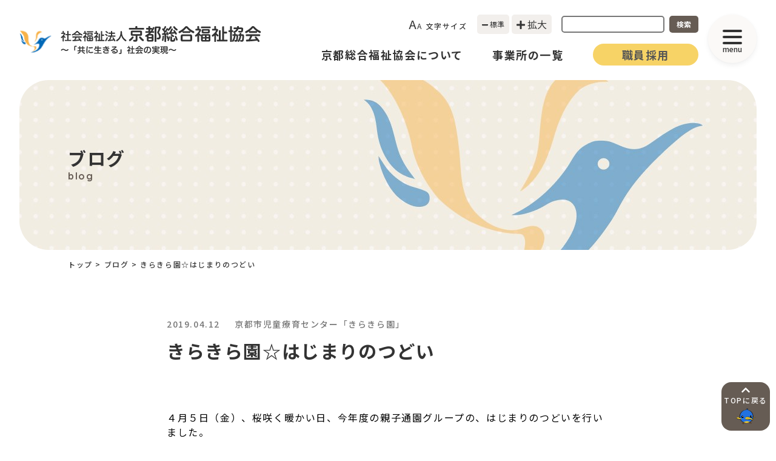

--- FILE ---
content_type: text/html; charset=UTF-8
request_url: https://www.sogofukushi.jp/blog/%E3%81%8D%E3%82%89%E3%81%8D%E3%82%89%E5%9C%92%E2%98%86%E3%81%AF%E3%81%98%E3%81%BE%E3%82%8A%E3%81%AE%E3%81%A4%E3%81%A9%E3%81%84/
body_size: 12459
content:
<!DOCTYPE html>
<html dir="ltr" lang="ja" prefix="og: https://ogp.me/ns#">

<head>
      <!-- Google tag (gtag.js) -->
    <script async src="https://www.googletagmanager.com/gtag/js?id=G-CZWEQBCG6R"></script>
    <script>
      window.dataLayer = window.dataLayer || [];

      function gtag() {
        dataLayer.push(arguments);
      }
      gtag('js', new Date());

      gtag('config', 'G-CZWEQBCG6R');
    </script>
  
  <meta charset="UTF-8">
  <meta http-equiv="X-UA-Compatible" content="IE=edge">
  <meta name="viewport" content="width=device-width, initial-scale=1.0">

    
  
<link href="https://fonts.googleapis.com/css2?family=Noto+Sans+JP:wght@400;500;700&display=swap" id="gwebfont">
<link href="https://fonts.googleapis.com/css2?family=Quicksand:wght@700&display=swap" id="gwebfont2">


  <title>きらきら園☆はじまりのつどい - 京都総合福祉協会</title>

		<!-- All in One SEO 4.9.3 - aioseo.com -->
	<meta name="description" content="４月５日（金）、桜咲く暖かい日、今年度の親子通園グループの、はじまりのつどいを行いました。 初めてのきらきら園" />
	<meta name="robots" content="max-image-preview:large" />
	<link rel="canonical" href="https://www.sogofukushi.jp/blog/%e3%81%8d%e3%82%89%e3%81%8d%e3%82%89%e5%9c%92%e2%98%86%e3%81%af%e3%81%98%e3%81%be%e3%82%8a%e3%81%ae%e3%81%a4%e3%81%a9%e3%81%84/" />
	<meta name="generator" content="All in One SEO (AIOSEO) 4.9.3" />
		<meta property="og:locale" content="ja_JP" />
		<meta property="og:site_name" content="京都総合福祉協会 - 「共に生きる」社会の実現" />
		<meta property="og:type" content="article" />
		<meta property="og:title" content="きらきら園☆はじまりのつどい - 京都総合福祉協会" />
		<meta property="og:description" content="４月５日（金）、桜咲く暖かい日、今年度の親子通園グループの、はじまりのつどいを行いました。 初めてのきらきら園" />
		<meta property="og:url" content="https://www.sogofukushi.jp/blog/%e3%81%8d%e3%82%89%e3%81%8d%e3%82%89%e5%9c%92%e2%98%86%e3%81%af%e3%81%98%e3%81%be%e3%82%8a%e3%81%ae%e3%81%a4%e3%81%a9%e3%81%84/" />
		<meta property="article:published_time" content="2019-04-12T07:19:57+00:00" />
		<meta property="article:modified_time" content="2019-04-12T07:19:57+00:00" />
		<meta name="twitter:card" content="summary_large_image" />
		<meta name="twitter:title" content="きらきら園☆はじまりのつどい - 京都総合福祉協会" />
		<meta name="twitter:description" content="４月５日（金）、桜咲く暖かい日、今年度の親子通園グループの、はじまりのつどいを行いました。 初めてのきらきら園" />
		<script type="application/ld+json" class="aioseo-schema">
			{"@context":"https:\/\/schema.org","@graph":[{"@type":"BreadcrumbList","@id":"https:\/\/www.sogofukushi.jp\/blog\/%e3%81%8d%e3%82%89%e3%81%8d%e3%82%89%e5%9c%92%e2%98%86%e3%81%af%e3%81%98%e3%81%be%e3%82%8a%e3%81%ae%e3%81%a4%e3%81%a9%e3%81%84\/#breadcrumblist","itemListElement":[{"@type":"ListItem","@id":"https:\/\/www.sogofukushi.jp#listItem","position":1,"name":"\u30db\u30fc\u30e0","item":"https:\/\/www.sogofukushi.jp","nextItem":{"@type":"ListItem","@id":"https:\/\/www.sogofukushi.jp\/blog\/#listItem","name":"\u30d6\u30ed\u30b0"}},{"@type":"ListItem","@id":"https:\/\/www.sogofukushi.jp\/blog\/#listItem","position":2,"name":"\u30d6\u30ed\u30b0","item":"https:\/\/www.sogofukushi.jp\/blog\/","nextItem":{"@type":"ListItem","@id":"https:\/\/www.sogofukushi.jp\/blog-category\/kirakira\/#listItem","name":"\u4eac\u90fd\u5e02\u5150\u7ae5\u7642\u80b2\u30bb\u30f3\u30bf\u30fc\u300c\u304d\u3089\u304d\u3089\u5712\u300d"},"previousItem":{"@type":"ListItem","@id":"https:\/\/www.sogofukushi.jp#listItem","name":"\u30db\u30fc\u30e0"}},{"@type":"ListItem","@id":"https:\/\/www.sogofukushi.jp\/blog-category\/kirakira\/#listItem","position":3,"name":"\u4eac\u90fd\u5e02\u5150\u7ae5\u7642\u80b2\u30bb\u30f3\u30bf\u30fc\u300c\u304d\u3089\u304d\u3089\u5712\u300d","item":"https:\/\/www.sogofukushi.jp\/blog-category\/kirakira\/","nextItem":{"@type":"ListItem","@id":"https:\/\/www.sogofukushi.jp\/blog\/%e3%81%8d%e3%82%89%e3%81%8d%e3%82%89%e5%9c%92%e2%98%86%e3%81%af%e3%81%98%e3%81%be%e3%82%8a%e3%81%ae%e3%81%a4%e3%81%a9%e3%81%84\/#listItem","name":"\u304d\u3089\u304d\u3089\u5712\u2606\u306f\u3058\u307e\u308a\u306e\u3064\u3069\u3044"},"previousItem":{"@type":"ListItem","@id":"https:\/\/www.sogofukushi.jp\/blog\/#listItem","name":"\u30d6\u30ed\u30b0"}},{"@type":"ListItem","@id":"https:\/\/www.sogofukushi.jp\/blog\/%e3%81%8d%e3%82%89%e3%81%8d%e3%82%89%e5%9c%92%e2%98%86%e3%81%af%e3%81%98%e3%81%be%e3%82%8a%e3%81%ae%e3%81%a4%e3%81%a9%e3%81%84\/#listItem","position":4,"name":"\u304d\u3089\u304d\u3089\u5712\u2606\u306f\u3058\u307e\u308a\u306e\u3064\u3069\u3044","previousItem":{"@type":"ListItem","@id":"https:\/\/www.sogofukushi.jp\/blog-category\/kirakira\/#listItem","name":"\u4eac\u90fd\u5e02\u5150\u7ae5\u7642\u80b2\u30bb\u30f3\u30bf\u30fc\u300c\u304d\u3089\u304d\u3089\u5712\u300d"}}]},{"@type":"Organization","@id":"https:\/\/www.sogofukushi.jp\/#organization","name":"sogofukushi","description":"\u300c\u5171\u306b\u751f\u304d\u308b\u300d\u793e\u4f1a\u306e\u5b9f\u73fe","url":"https:\/\/www.sogofukushi.jp\/"},{"@type":"WebPage","@id":"https:\/\/www.sogofukushi.jp\/blog\/%e3%81%8d%e3%82%89%e3%81%8d%e3%82%89%e5%9c%92%e2%98%86%e3%81%af%e3%81%98%e3%81%be%e3%82%8a%e3%81%ae%e3%81%a4%e3%81%a9%e3%81%84\/#webpage","url":"https:\/\/www.sogofukushi.jp\/blog\/%e3%81%8d%e3%82%89%e3%81%8d%e3%82%89%e5%9c%92%e2%98%86%e3%81%af%e3%81%98%e3%81%be%e3%82%8a%e3%81%ae%e3%81%a4%e3%81%a9%e3%81%84\/","name":"\u304d\u3089\u304d\u3089\u5712\u2606\u306f\u3058\u307e\u308a\u306e\u3064\u3069\u3044 - \u4eac\u90fd\u7dcf\u5408\u798f\u7949\u5354\u4f1a","description":"\uff14\u6708\uff15\u65e5\uff08\u91d1\uff09\u3001\u685c\u54b2\u304f\u6696\u304b\u3044\u65e5\u3001\u4eca\u5e74\u5ea6\u306e\u89aa\u5b50\u901a\u5712\u30b0\u30eb\u30fc\u30d7\u306e\u3001\u306f\u3058\u307e\u308a\u306e\u3064\u3069\u3044\u3092\u884c\u3044\u307e\u3057\u305f\u3002 \u521d\u3081\u3066\u306e\u304d\u3089\u304d\u3089\u5712","inLanguage":"ja","isPartOf":{"@id":"https:\/\/www.sogofukushi.jp\/#website"},"breadcrumb":{"@id":"https:\/\/www.sogofukushi.jp\/blog\/%e3%81%8d%e3%82%89%e3%81%8d%e3%82%89%e5%9c%92%e2%98%86%e3%81%af%e3%81%98%e3%81%be%e3%82%8a%e3%81%ae%e3%81%a4%e3%81%a9%e3%81%84\/#breadcrumblist"},"datePublished":"2019-04-12T16:19:57+09:00","dateModified":"2019-04-12T16:19:57+09:00"},{"@type":"WebSite","@id":"https:\/\/www.sogofukushi.jp\/#website","url":"https:\/\/www.sogofukushi.jp\/","name":"sogofukushi","description":"\u300c\u5171\u306b\u751f\u304d\u308b\u300d\u793e\u4f1a\u306e\u5b9f\u73fe","inLanguage":"ja","publisher":{"@id":"https:\/\/www.sogofukushi.jp\/#organization"}}]}
		</script>
		<!-- All in One SEO -->

<link rel="alternate" title="oEmbed (JSON)" type="application/json+oembed" href="https://www.sogofukushi.jp/wp-json/oembed/1.0/embed?url=https%3A%2F%2Fwww.sogofukushi.jp%2Fblog%2F%25e3%2581%258d%25e3%2582%2589%25e3%2581%258d%25e3%2582%2589%25e5%259c%2592%25e2%2598%2586%25e3%2581%25af%25e3%2581%2598%25e3%2581%25be%25e3%2582%258a%25e3%2581%25ae%25e3%2581%25a4%25e3%2581%25a9%25e3%2581%2584%2F" />
<link rel="alternate" title="oEmbed (XML)" type="text/xml+oembed" href="https://www.sogofukushi.jp/wp-json/oembed/1.0/embed?url=https%3A%2F%2Fwww.sogofukushi.jp%2Fblog%2F%25e3%2581%258d%25e3%2582%2589%25e3%2581%258d%25e3%2582%2589%25e5%259c%2592%25e2%2598%2586%25e3%2581%25af%25e3%2581%2598%25e3%2581%25be%25e3%2582%258a%25e3%2581%25ae%25e3%2581%25a4%25e3%2581%25a9%25e3%2581%2584%2F&#038;format=xml" />
<style id='wp-img-auto-sizes-contain-inline-css' type='text/css'>
img:is([sizes=auto i],[sizes^="auto," i]){contain-intrinsic-size:3000px 1500px}
/*# sourceURL=wp-img-auto-sizes-contain-inline-css */
</style>
<style id='classic-theme-styles-inline-css' type='text/css'>
/*! This file is auto-generated */
.wp-block-button__link{color:#fff;background-color:#32373c;border-radius:9999px;box-shadow:none;text-decoration:none;padding:calc(.667em + 2px) calc(1.333em + 2px);font-size:1.125em}.wp-block-file__button{background:#32373c;color:#fff;text-decoration:none}
/*# sourceURL=/wp-includes/css/classic-themes.min.css */
</style>
<link rel='stylesheet' id='style-css' href='https://www.sogofukushi.jp/dwp/wp-content/themes/sogofukushi/dist/css/style.css?ver=2023_02_03_10_03_46' type='text/css' media='' />
<link rel='stylesheet' id='wp-pagenavi-css' href='https://www.sogofukushi.jp/dwp/wp-content/plugins/wp-pagenavi/pagenavi-css.css?ver=2.70' type='text/css' media='all' />
<link rel="https://api.w.org/" href="https://www.sogofukushi.jp/wp-json/" /><link rel="alternate" title="JSON" type="application/json" href="https://www.sogofukushi.jp/wp-json/wp/v2/blog/215" /><noscript><style>.lazyload[data-src]{display:none !important;}</style></noscript><style>.lazyload{background-image:none !important;}.lazyload:before{background-image:none !important;}</style><link rel="icon" href="https://www.sogofukushi.jp/dwp/wp-content/uploads/2023/03/cropped-fukushi_favicon-32x32.png" sizes="32x32" />
<link rel="icon" href="https://www.sogofukushi.jp/dwp/wp-content/uploads/2023/03/cropped-fukushi_favicon-192x192.png" sizes="192x192" />
<link rel="apple-touch-icon" href="https://www.sogofukushi.jp/dwp/wp-content/uploads/2023/03/cropped-fukushi_favicon-180x180.png" />
<meta name="msapplication-TileImage" content="https://www.sogofukushi.jp/dwp/wp-content/uploads/2023/03/cropped-fukushi_favicon-270x270.png" />
  <style id='global-styles-inline-css' type='text/css'>
:root{--wp--preset--aspect-ratio--square: 1;--wp--preset--aspect-ratio--4-3: 4/3;--wp--preset--aspect-ratio--3-4: 3/4;--wp--preset--aspect-ratio--3-2: 3/2;--wp--preset--aspect-ratio--2-3: 2/3;--wp--preset--aspect-ratio--16-9: 16/9;--wp--preset--aspect-ratio--9-16: 9/16;--wp--preset--color--black: #000000;--wp--preset--color--cyan-bluish-gray: #abb8c3;--wp--preset--color--white: #ffffff;--wp--preset--color--pale-pink: #f78da7;--wp--preset--color--vivid-red: #cf2e2e;--wp--preset--color--luminous-vivid-orange: #ff6900;--wp--preset--color--luminous-vivid-amber: #fcb900;--wp--preset--color--light-green-cyan: #7bdcb5;--wp--preset--color--vivid-green-cyan: #00d084;--wp--preset--color--pale-cyan-blue: #8ed1fc;--wp--preset--color--vivid-cyan-blue: #0693e3;--wp--preset--color--vivid-purple: #9b51e0;--wp--preset--gradient--vivid-cyan-blue-to-vivid-purple: linear-gradient(135deg,rgb(6,147,227) 0%,rgb(155,81,224) 100%);--wp--preset--gradient--light-green-cyan-to-vivid-green-cyan: linear-gradient(135deg,rgb(122,220,180) 0%,rgb(0,208,130) 100%);--wp--preset--gradient--luminous-vivid-amber-to-luminous-vivid-orange: linear-gradient(135deg,rgb(252,185,0) 0%,rgb(255,105,0) 100%);--wp--preset--gradient--luminous-vivid-orange-to-vivid-red: linear-gradient(135deg,rgb(255,105,0) 0%,rgb(207,46,46) 100%);--wp--preset--gradient--very-light-gray-to-cyan-bluish-gray: linear-gradient(135deg,rgb(238,238,238) 0%,rgb(169,184,195) 100%);--wp--preset--gradient--cool-to-warm-spectrum: linear-gradient(135deg,rgb(74,234,220) 0%,rgb(151,120,209) 20%,rgb(207,42,186) 40%,rgb(238,44,130) 60%,rgb(251,105,98) 80%,rgb(254,248,76) 100%);--wp--preset--gradient--blush-light-purple: linear-gradient(135deg,rgb(255,206,236) 0%,rgb(152,150,240) 100%);--wp--preset--gradient--blush-bordeaux: linear-gradient(135deg,rgb(254,205,165) 0%,rgb(254,45,45) 50%,rgb(107,0,62) 100%);--wp--preset--gradient--luminous-dusk: linear-gradient(135deg,rgb(255,203,112) 0%,rgb(199,81,192) 50%,rgb(65,88,208) 100%);--wp--preset--gradient--pale-ocean: linear-gradient(135deg,rgb(255,245,203) 0%,rgb(182,227,212) 50%,rgb(51,167,181) 100%);--wp--preset--gradient--electric-grass: linear-gradient(135deg,rgb(202,248,128) 0%,rgb(113,206,126) 100%);--wp--preset--gradient--midnight: linear-gradient(135deg,rgb(2,3,129) 0%,rgb(40,116,252) 100%);--wp--preset--font-size--small: 13px;--wp--preset--font-size--medium: 20px;--wp--preset--font-size--large: 36px;--wp--preset--font-size--x-large: 42px;--wp--preset--spacing--20: 0.44rem;--wp--preset--spacing--30: 0.67rem;--wp--preset--spacing--40: 1rem;--wp--preset--spacing--50: 1.5rem;--wp--preset--spacing--60: 2.25rem;--wp--preset--spacing--70: 3.38rem;--wp--preset--spacing--80: 5.06rem;--wp--preset--shadow--natural: 6px 6px 9px rgba(0, 0, 0, 0.2);--wp--preset--shadow--deep: 12px 12px 50px rgba(0, 0, 0, 0.4);--wp--preset--shadow--sharp: 6px 6px 0px rgba(0, 0, 0, 0.2);--wp--preset--shadow--outlined: 6px 6px 0px -3px rgb(255, 255, 255), 6px 6px rgb(0, 0, 0);--wp--preset--shadow--crisp: 6px 6px 0px rgb(0, 0, 0);}:where(.is-layout-flex){gap: 0.5em;}:where(.is-layout-grid){gap: 0.5em;}body .is-layout-flex{display: flex;}.is-layout-flex{flex-wrap: wrap;align-items: center;}.is-layout-flex > :is(*, div){margin: 0;}body .is-layout-grid{display: grid;}.is-layout-grid > :is(*, div){margin: 0;}:where(.wp-block-columns.is-layout-flex){gap: 2em;}:where(.wp-block-columns.is-layout-grid){gap: 2em;}:where(.wp-block-post-template.is-layout-flex){gap: 1.25em;}:where(.wp-block-post-template.is-layout-grid){gap: 1.25em;}.has-black-color{color: var(--wp--preset--color--black) !important;}.has-cyan-bluish-gray-color{color: var(--wp--preset--color--cyan-bluish-gray) !important;}.has-white-color{color: var(--wp--preset--color--white) !important;}.has-pale-pink-color{color: var(--wp--preset--color--pale-pink) !important;}.has-vivid-red-color{color: var(--wp--preset--color--vivid-red) !important;}.has-luminous-vivid-orange-color{color: var(--wp--preset--color--luminous-vivid-orange) !important;}.has-luminous-vivid-amber-color{color: var(--wp--preset--color--luminous-vivid-amber) !important;}.has-light-green-cyan-color{color: var(--wp--preset--color--light-green-cyan) !important;}.has-vivid-green-cyan-color{color: var(--wp--preset--color--vivid-green-cyan) !important;}.has-pale-cyan-blue-color{color: var(--wp--preset--color--pale-cyan-blue) !important;}.has-vivid-cyan-blue-color{color: var(--wp--preset--color--vivid-cyan-blue) !important;}.has-vivid-purple-color{color: var(--wp--preset--color--vivid-purple) !important;}.has-black-background-color{background-color: var(--wp--preset--color--black) !important;}.has-cyan-bluish-gray-background-color{background-color: var(--wp--preset--color--cyan-bluish-gray) !important;}.has-white-background-color{background-color: var(--wp--preset--color--white) !important;}.has-pale-pink-background-color{background-color: var(--wp--preset--color--pale-pink) !important;}.has-vivid-red-background-color{background-color: var(--wp--preset--color--vivid-red) !important;}.has-luminous-vivid-orange-background-color{background-color: var(--wp--preset--color--luminous-vivid-orange) !important;}.has-luminous-vivid-amber-background-color{background-color: var(--wp--preset--color--luminous-vivid-amber) !important;}.has-light-green-cyan-background-color{background-color: var(--wp--preset--color--light-green-cyan) !important;}.has-vivid-green-cyan-background-color{background-color: var(--wp--preset--color--vivid-green-cyan) !important;}.has-pale-cyan-blue-background-color{background-color: var(--wp--preset--color--pale-cyan-blue) !important;}.has-vivid-cyan-blue-background-color{background-color: var(--wp--preset--color--vivid-cyan-blue) !important;}.has-vivid-purple-background-color{background-color: var(--wp--preset--color--vivid-purple) !important;}.has-black-border-color{border-color: var(--wp--preset--color--black) !important;}.has-cyan-bluish-gray-border-color{border-color: var(--wp--preset--color--cyan-bluish-gray) !important;}.has-white-border-color{border-color: var(--wp--preset--color--white) !important;}.has-pale-pink-border-color{border-color: var(--wp--preset--color--pale-pink) !important;}.has-vivid-red-border-color{border-color: var(--wp--preset--color--vivid-red) !important;}.has-luminous-vivid-orange-border-color{border-color: var(--wp--preset--color--luminous-vivid-orange) !important;}.has-luminous-vivid-amber-border-color{border-color: var(--wp--preset--color--luminous-vivid-amber) !important;}.has-light-green-cyan-border-color{border-color: var(--wp--preset--color--light-green-cyan) !important;}.has-vivid-green-cyan-border-color{border-color: var(--wp--preset--color--vivid-green-cyan) !important;}.has-pale-cyan-blue-border-color{border-color: var(--wp--preset--color--pale-cyan-blue) !important;}.has-vivid-cyan-blue-border-color{border-color: var(--wp--preset--color--vivid-cyan-blue) !important;}.has-vivid-purple-border-color{border-color: var(--wp--preset--color--vivid-purple) !important;}.has-vivid-cyan-blue-to-vivid-purple-gradient-background{background: var(--wp--preset--gradient--vivid-cyan-blue-to-vivid-purple) !important;}.has-light-green-cyan-to-vivid-green-cyan-gradient-background{background: var(--wp--preset--gradient--light-green-cyan-to-vivid-green-cyan) !important;}.has-luminous-vivid-amber-to-luminous-vivid-orange-gradient-background{background: var(--wp--preset--gradient--luminous-vivid-amber-to-luminous-vivid-orange) !important;}.has-luminous-vivid-orange-to-vivid-red-gradient-background{background: var(--wp--preset--gradient--luminous-vivid-orange-to-vivid-red) !important;}.has-very-light-gray-to-cyan-bluish-gray-gradient-background{background: var(--wp--preset--gradient--very-light-gray-to-cyan-bluish-gray) !important;}.has-cool-to-warm-spectrum-gradient-background{background: var(--wp--preset--gradient--cool-to-warm-spectrum) !important;}.has-blush-light-purple-gradient-background{background: var(--wp--preset--gradient--blush-light-purple) !important;}.has-blush-bordeaux-gradient-background{background: var(--wp--preset--gradient--blush-bordeaux) !important;}.has-luminous-dusk-gradient-background{background: var(--wp--preset--gradient--luminous-dusk) !important;}.has-pale-ocean-gradient-background{background: var(--wp--preset--gradient--pale-ocean) !important;}.has-electric-grass-gradient-background{background: var(--wp--preset--gradient--electric-grass) !important;}.has-midnight-gradient-background{background: var(--wp--preset--gradient--midnight) !important;}.has-small-font-size{font-size: var(--wp--preset--font-size--small) !important;}.has-medium-font-size{font-size: var(--wp--preset--font-size--medium) !important;}.has-large-font-size{font-size: var(--wp--preset--font-size--large) !important;}.has-x-large-font-size{font-size: var(--wp--preset--font-size--x-large) !important;}
/*# sourceURL=global-styles-inline-css */
</style>
</head>

<body data-rsssl=1 id="body" class="wp-singular blog-template-default single single-blog postid-215 wp-theme-sogofukushi" x-data="{ open: false }" x-bind:class="{'body-lock':open}">
  <header id="header_pc" class="fixed top-0 left-0 z-20 hidden w-full px-8 py-6 duration-200 bg-white pc-header lg:block">

  <div id="header-fixed" class="">
    <div class="grid items-center grid-cols-12 gap-2">

      <div class="col-span-4">
                          <div class="logo">
            <a href="https://www.sogofukushi.jp">
                              <img width="481" height="59" src="[data-uri]" class="attachment-logo size-logo img-fluid lazyloaded lazyload" alt="" decoding="async" data-src="https://www.sogofukushi.jp/dwp/wp-content/uploads/2023/02/logo.svg" data-eio-rwidth="481" data-eio-rheight="59" /><noscript><img width="481" height="59" src="https://www.sogofukushi.jp/dwp/wp-content/uploads/2023/02/logo.svg" class="attachment-logo size-logo img-fluid lazyloaded" alt="" decoding="async" data-eio="l" /></noscript>                          </a>
          </div>
              </div>

      <div class="col-span-8">
        <div class="mr-24">
          <div id="header-item" class="flex items-center justify-end mb-4">
            <div class="flex items-center mr-4">
              <div class="mr-4">
                <span class="text-xl">A</span><span class="text-xs">A</span>&nbsp;<span class="text-xs font-medium">文字サイズ</span>
              </div>
              <div class="flex items-center">
                <button id="text-size-normal" class="bg-[#f2efec] rounded-[5px] py-2 px-2 text-xs mr-1">
                  <i class="fas fa-minus"></i>&nbsp;標準
                </button>
                <button id="text-size-large" class="bg-[#f2efec] rounded-[5px] py-1 px-2">
                  <i class="fas fa-plus"></i>&nbsp;拡大
                </button>
              </div>
            </div>
            <div>
              <form method="get" id="searchform" action="https://www.sogofukushi.jp" class="flex items-center">
                <input type="text" name="s" id="s" class="border-2 border-[#777777] rounded-[5px] px-1 w-[170px]">
                <button type="submit" class="text-xs font-bold text-white bg-primary rounded-[5px] py-[6px] px-3 ml-2">検索</button>
              </form>
            </div>
          </div>
                    <div class="flex items-center justify-end" x-data="{submenu : false, submenu2 : false}">
            <div class="relative py-1" x-on:mouseover="submenu = true" x-on:mouseleave="submenu = false">
              <a href="https://www.sogofukushi.jp/about/" class="relative mr-6 text-sm font-bold xl:text-lg xl:mr-12">
                京都総合福祉協会について
              </a>
              <div class="absolute top-full left-1/2 -translate-x-1/2 w-[700px] bg-white rounded-[48px] shadow-normal p-12 duration-200 invisible opacity-0 z-30" x-bind:class="! submenu ? '' : '!visible !opacity-100'">
                <div class="text-sm font-bold lg:text-lg">
                  京都総合福祉協会について
                </div>
                <div class="grid grid-cols-3 mt-6 gap-x-4 gap-y-6">
                  <div class="col-span-1">
                    <a href="https://www.sogofukushi.jp/about/corporation/">
                      <img src="[data-uri]" alt="" class="w-full rounded-2xl lazyload" data-src="https://www.sogofukushi.jp/dwp/wp-content/themes/sogofukushi/img/common/about_01.jpg" decoding="async" data-eio-rwidth="184" data-eio-rheight="110"><noscript><img src="https://www.sogofukushi.jp/dwp/wp-content/themes/sogofukushi/img/common/about_01.jpg" alt="" class="w-full rounded-2xl" data-eio="l"></noscript>
                      <div class="flex items-center justify-between mt-2 text-base font-medium tracking-normal">
                        <span>理念・運営方針・沿革</span>
                        <i class="fas fa-chevron-right"></i>
                      </div>
                    </a>
                  </div>
                  <div class="col-span-1">
                    <a href="https://www.sogofukushi.jp/about/organization/">
                      <img src="[data-uri]" alt="" class="w-full rounded-2xl lazyload" data-src="https://www.sogofukushi.jp/dwp/wp-content/themes/sogofukushi/img/common/about_02.jpg" decoding="async" data-eio-rwidth="184" data-eio-rheight="110"><noscript><img src="https://www.sogofukushi.jp/dwp/wp-content/themes/sogofukushi/img/common/about_02.jpg" alt="" class="w-full rounded-2xl" data-eio="l"></noscript>
                      <div class="flex items-center justify-between mt-2 text-base font-medium tracking-normal">
                        <span>組織図</span>
                        <i class="fas fa-chevron-right"></i>
                      </div>
                    </a>
                  </div>
                  <div class="col-span-1">
                    <a href="https://www.sogofukushi.jp/about/complaint/">
                      <img src="[data-uri]" alt="" class="w-full rounded-2xl lazyload" data-src="https://www.sogofukushi.jp/dwp/wp-content/themes/sogofukushi/img/common/about_03.jpg" decoding="async" data-eio-rwidth="184" data-eio-rheight="110"><noscript><img src="https://www.sogofukushi.jp/dwp/wp-content/themes/sogofukushi/img/common/about_03.jpg" alt="" class="w-full rounded-2xl" data-eio="l"></noscript>
                      <div class="flex items-center justify-between mt-2 text-base font-medium tracking-normal">
                        <span>苦情解決</span>
                        <i class="fas fa-chevron-right"></i>
                      </div>
                    </a>
                  </div>
                  <div class="col-span-1">
                    <a href="https://www.sogofukushi.jp/about/settlement/">
                      <img src="[data-uri]" alt="" class="w-full rounded-2xl lazyload" data-src="https://www.sogofukushi.jp/dwp/wp-content/themes/sogofukushi/img/common/about_04.jpg" decoding="async" data-eio-rwidth="184" data-eio-rheight="110"><noscript><img src="https://www.sogofukushi.jp/dwp/wp-content/themes/sogofukushi/img/common/about_04.jpg" alt="" class="w-full rounded-2xl" data-eio="l"></noscript>
                      <div class="flex items-center justify-between mt-2 text-base font-medium tracking-normal">
                        <span>計算書類等</span>
                        <i class="fas fa-chevron-right"></i>
                      </div>
                    </a>
                  </div>
                  <div class="col-span-1">
                    <a href="https://www.sogofukushi.jp/about/rent/">
                      <img src="[data-uri]" alt="" class="w-full rounded-2xl lazyload" data-src="https://www.sogofukushi.jp/dwp/wp-content/themes/sogofukushi/img/common/about_05.jpg" decoding="async" data-eio-rwidth="184" data-eio-rheight="110"><noscript><img src="https://www.sogofukushi.jp/dwp/wp-content/themes/sogofukushi/img/common/about_05.jpg" alt="" class="w-full rounded-2xl" data-eio="l"></noscript>
                      <div class="flex items-center justify-between mt-2 text-base font-medium tracking-normal">
                        <span>貸室・車椅子利用</span>
                        <i class="fas fa-chevron-right"></i>
                      </div>
                    </a>
                  </div>
                  <div class="col-span-1">
                    <a href="https://www.sogofukushi.jp/about/executive/">
                      <img src="[data-uri]" alt="" class="w-full rounded-2xl lazyload" data-src="https://www.sogofukushi.jp/dwp/wp-content/themes/sogofukushi/img/common/about_06.jpg" decoding="async" data-eio-rwidth="184" data-eio-rheight="110"><noscript><img src="https://www.sogofukushi.jp/dwp/wp-content/themes/sogofukushi/img/common/about_06.jpg" alt="" class="w-full rounded-2xl" data-eio="l"></noscript>
                      <div class="flex items-center justify-between mt-2 text-base font-medium tracking-normal">
                        <span>役員</span>
                        <i class="fas fa-chevron-right"></i>
                      </div>
                    </a>
                  </div>
                  <div class="col-span-1">
                    <a href="https://www.sogofukushi.jp/about/evaluation/">
                      <img src="[data-uri]" alt="" class="w-full rounded-2xl lazyload" data-src="https://www.sogofukushi.jp/dwp/wp-content/themes/sogofukushi/img/common/about_07.jpg" decoding="async" data-eio-rwidth="184" data-eio-rheight="110"><noscript><img src="https://www.sogofukushi.jp/dwp/wp-content/themes/sogofukushi/img/common/about_07.jpg" alt="" class="w-full rounded-2xl" data-eio="l"></noscript>
                      <div class="flex items-center justify-between mt-2 text-base font-medium tracking-normal">
                        <span>第三者評価受診事業所</span>
                        <i class="fas fa-chevron-right"></i>
                      </div>
                    </a>
                  </div>
                  <div class="col-span-1">
                    <a href="https://www.sogofukushi.jp/about/vision/">
                      <img src="[data-uri]" alt="" class="w-full rounded-2xl lazyload" data-src="https://www.sogofukushi.jp/dwp/wp-content/themes/sogofukushi/img/common/about_08.jpg" decoding="async" data-eio-rwidth="184" data-eio-rheight="110"><noscript><img src="https://www.sogofukushi.jp/dwp/wp-content/themes/sogofukushi/img/common/about_08.jpg" alt="" class="w-full rounded-2xl" data-eio="l"></noscript>
                      <div class="flex items-center justify-between mt-2 text-base font-medium tracking-normal">
                        <span>長期ビジョン・中期計画</span>
                        <i class="fas fa-chevron-right"></i>
                      </div>
                    </a>
                  </div>
                  <div class="col-span-1">
                    <a href="https://www.sogofukushi.jp/about/disclosure/">
                      <img src="[data-uri]" alt="" class="w-full rounded-2xl lazyload" data-src="https://www.sogofukushi.jp/dwp/wp-content/themes/sogofukushi/img/common/about_09.jpg" decoding="async" data-eio-rwidth="184" data-eio-rheight="110"><noscript><img src="https://www.sogofukushi.jp/dwp/wp-content/themes/sogofukushi/img/common/about_09.jpg" alt="" class="w-full rounded-2xl" data-eio="l"></noscript>
                      <div class="flex items-center justify-between mt-2 text-base font-medium tracking-normal">
                        <span>事業計画・事業報告</span>
                        <i class="fas fa-chevron-right"></i>
                      </div>
                    </a>
                  </div>
                </div>
              </div>
            </div>
            <div class="relative py-1" x-on:mouseover="submenu2 = true" x-on:mouseleave="submenu2 = false">
              <a href="https://www.sogofukushi.jp/facility/" class="relative mr-6 text-sm font-bold xl:text-lg xl:mr-12">
                事業所の一覧
              </a>
              <div class="absolute top-full left-0 -translate-x-1/2 w-[700px] bg-white rounded-[48px] shadow-normal p-12 duration-200 invisible opacity-0 z-30" x-bind:class="! submenu2 ? '' : '!visible !opacity-100'">
                <div class="text-sm font-bold lg:text-lg">
                  事業所の一覧
                </div>
                <div class="grid grid-cols-3 mt-6 gap-x-4 gap-y-6">
                  <div class="col-span-1">
                    <a href="https://www.sogofukushi.jp/facility-category/residential-care/">
                      <img src="[data-uri]" alt="" class="w-full rounded-2xl lazyload" data-src="https://www.sogofukushi.jp/dwp/wp-content/themes/sogofukushi/img/common/place_01.jpg" decoding="async" data-eio-rwidth="184" data-eio-rheight="110"><noscript><img src="https://www.sogofukushi.jp/dwp/wp-content/themes/sogofukushi/img/common/place_01.jpg" alt="" class="w-full rounded-2xl" data-eio="l"></noscript>
                      <div class="flex items-center justify-between mt-2 text-base font-medium tracking-normal">
                        <span>暮らす</span>
                        <i class="fas fa-chevron-right"></i>
                      </div>
                    </a>
                  </div>
                  <div class="col-span-1">
                    <a href="https://www.sogofukushi.jp/facility-category/day-care/">
                      <img src="[data-uri]" alt="" class="w-full rounded-2xl lazyload" data-src="https://www.sogofukushi.jp/dwp/wp-content/themes/sogofukushi/img/common/place_02.jpg" decoding="async" data-eio-rwidth="184" data-eio-rheight="110"><noscript><img src="https://www.sogofukushi.jp/dwp/wp-content/themes/sogofukushi/img/common/place_02.jpg" alt="" class="w-full rounded-2xl" data-eio="l"></noscript>
                      <div class="flex items-center justify-between mt-2 text-base font-medium tracking-normal">
                        <span>通う</span>
                        <i class="fas fa-chevron-right"></i>
                      </div>
                    </a>
                  </div>
                  <div class="col-span-1">
                    <a href="https://www.sogofukushi.jp/facility-category/home-care/">
                      <img src="[data-uri]" alt="" class="w-full rounded-2xl lazyload" data-src="https://www.sogofukushi.jp/dwp/wp-content/themes/sogofukushi/img/common/place_03.jpg" decoding="async" data-eio-rwidth="184" data-eio-rheight="110"><noscript><img src="https://www.sogofukushi.jp/dwp/wp-content/themes/sogofukushi/img/common/place_03.jpg" alt="" class="w-full rounded-2xl" data-eio="l"></noscript>
                      <div class="flex items-center justify-between mt-2 text-base font-medium tracking-normal">
                        <span>ヘルパー派遣</span>
                        <i class="fas fa-chevron-right"></i>
                      </div>
                    </a>
                  </div>
                  <div class="col-span-1">
                    <a href="https://www.sogofukushi.jp/facility-category/consult/">
                      <img src="[data-uri]" alt="" class="w-full rounded-2xl lazyload" data-src="https://www.sogofukushi.jp/dwp/wp-content/themes/sogofukushi/img/common/place_04.jpg" decoding="async" data-eio-rwidth="184" data-eio-rheight="110"><noscript><img src="https://www.sogofukushi.jp/dwp/wp-content/themes/sogofukushi/img/common/place_04.jpg" alt="" class="w-full rounded-2xl" data-eio="l"></noscript>
                      <div class="flex items-center justify-between mt-2 text-base font-medium tracking-normal">
                        <span>相談</span>
                        <i class="fas fa-chevron-right"></i>
                      </div>
                    </a>
                  </div>
                  <div class="col-span-1">
                    <a href="https://www.sogofukushi.jp/facility-category/child-care/">
                      <img src="[data-uri]" alt="" class="w-full rounded-2xl lazyload" data-src="https://www.sogofukushi.jp/dwp/wp-content/themes/sogofukushi/img/common/place_05.jpg" decoding="async" data-eio-rwidth="184" data-eio-rheight="110"><noscript><img src="https://www.sogofukushi.jp/dwp/wp-content/themes/sogofukushi/img/common/place_05.jpg" alt="" class="w-full rounded-2xl" data-eio="l"></noscript>
                      <div class="flex items-center justify-between mt-2 text-base font-medium tracking-normal">
                        <span>児童</span>
                        <i class="fas fa-chevron-right"></i>
                      </div>
                    </a>
                  </div>
                  <div class="col-span-1">
                    <a href="https://www.sogofukushi.jp/facility-category/elderly-care/">
                      <img src="[data-uri]" alt="" class="w-full rounded-2xl lazyload" data-src="https://www.sogofukushi.jp/dwp/wp-content/themes/sogofukushi/img/common/place_06.jpg" decoding="async" data-eio-rwidth="184" data-eio-rheight="110"><noscript><img src="https://www.sogofukushi.jp/dwp/wp-content/themes/sogofukushi/img/common/place_06.jpg" alt="" class="w-full rounded-2xl" data-eio="l"></noscript>
                      <div class="flex items-center justify-between mt-2 text-base font-medium tracking-normal">
                        <span>高齢者</span>
                        <i class="fas fa-chevron-right"></i>
                      </div>
                    </a>
                  </div>
                  <div class="col-span-1">
                    <a href="https://www.sogofukushi.jp/facility/">
                      <img src="[data-uri]" alt="" class="w-full rounded-2xl lazyload" data-src="https://www.sogofukushi.jp/dwp/wp-content/themes/sogofukushi/img/common/place_07.jpg" decoding="async" data-eio-rwidth="184" data-eio-rheight="110"><noscript><img src="https://www.sogofukushi.jp/dwp/wp-content/themes/sogofukushi/img/common/place_07.jpg" alt="" class="w-full rounded-2xl" data-eio="l"></noscript>
                      <div class="flex items-center justify-between mt-2 text-base font-medium tracking-normal">
                        <span>すべての事業所</span>
                        <i class="fas fa-chevron-right"></i>
                      </div>
                    </a>
                  </div>
                </div>
              </div>
            </div>
            <a href="https://www.sogofukushi.jp/recruit/" class="text-sm font-bold xl:text-lg bg-[#F7D366] rounded-[48px] py-1 px-12 text-[#555555]">
              職員採用
            </a>
          </div>
        </div>

      </div>
    </div>
  </div>



</header><header id="header_sp" class="block w-full py-2 sp-header lg:hidden">

  <div class="container-base">
    <div class="grid grid-cols-12 gap-5">
      <div class="col-span-10">
                          <div class="py-2 logo">
            <a href="https://www.sogofukushi.jp">
                              <img width="481" height="59" src="[data-uri]" class="attachment-slider size-slider img-fluid lazyload" alt="" decoding="async" data-src="https://www.sogofukushi.jp/dwp/wp-content/uploads/2023/02/logo.svg" data-eio-rwidth="481" data-eio-rheight="59" /><noscript><img width="481" height="59" src="https://www.sogofukushi.jp/dwp/wp-content/uploads/2023/02/logo.svg" class="attachment-slider size-slider img-fluid" alt="" decoding="async" data-eio="l" /></noscript>                          </a>
          </div>
              </div>
    </div>
  </div>

</header>  <div class="w-full hamburger">
  <div class="menu">
    <button class="w-[56px] h-[56px] lg:w-[80px] lg:h-[80px] rounded-full shadow-normal bg-[#fbf9f7] flex justify-center items-center z-[800] duration-200 ease-out fixed top-0 md:top-6 right-0 md:right-8" @click="open=!open" x-bind:class="{'btn-none':open}">
      <div class="text-center leading-[0] mt-1 lg:mt-[10px]">
        <img src="[data-uri]" alt="" class="lg:w-auto w-[24px] inline-block lazyload" data-src="https://www.sogofukushi.jp/dwp/wp-content/themes/sogofukushi/img/common/hamburger_menu.svg" decoding="async"><noscript><img src="https://www.sogofukushi.jp/dwp/wp-content/themes/sogofukushi/img/common/hamburger_menu.svg" alt="" class="lg:w-auto w-[24px] inline-block" data-eio="l"></noscript>
        <span class="text-[10px] lg:text-xs font-medium block mt-2 lg:mt-0">menu</span>
      </div>
    </button>

    <div class="modal-pc" x-bind:class="{'modal_opened':open}">
      <div class="h-full">

        <button class="w-[56px] h-[56px] lg:w-[80px] lg:h-[80px] rounded-full shadow-normal bg-[#fbf9f7] flex justify-center items-center z-[800] duration-200 ease-out fixed top-0 md:top-6 right-0 md:right-8" @click="open=!open">
          <div class="text-center leading-[0]">
            <img src="[data-uri]" alt="" class="-mb-2 lg:-mb-3 -mt-2 lg:mt-0 lg:w-auto w-[46px] inline-block lazyload" data-src="https://www.sogofukushi.jp/dwp/wp-content/themes/sogofukushi/img/common/hamburger_menu_close.svg" decoding="async"><noscript><img src="https://www.sogofukushi.jp/dwp/wp-content/themes/sogofukushi/img/common/hamburger_menu_close.svg" alt="" class="-mb-2 lg:-mb-3 -mt-2 lg:mt-0 lg:w-auto w-[46px] inline-block" data-eio="l"></noscript>
            <span class="inline-block text-[10px] lg:text-xs font-medium">close</span>
          </div>
        </button>

        <div class="grid h-full grid-cols-12">
          <div class="col-span-10 lg:col-span-4">
            <div class="mt-4 lg:mt-[120px] max-w-[500px] mx-auto px-4">
              <a href="https://www.sogofukushi.jp">
                <img width="481" height="59" src="[data-uri]" class="attachment-logo size-logo img-fluid lazyloaded lazyload" alt="" decoding="async" data-src="https://www.sogofukushi.jp/dwp/wp-content/uploads/2023/02/logo.svg" data-eio-rwidth="481" data-eio-rheight="59" /><noscript><img width="481" height="59" src="https://www.sogofukushi.jp/dwp/wp-content/uploads/2023/02/logo.svg" class="attachment-logo size-logo img-fluid lazyloaded" alt="" decoding="async" data-eio="l" /></noscript>              </a>

              <div class="mt-6 text-sm font-bold tracking-normal lg:mt-12 lg:text-lg">
                〒606-0846<br />
京都市左京区下鴨北野々神町26番地 北山ふれあいセンター内              </div>
              <div class="mt-4 text-sm font-bold tracking-normal lg:text-lg">
                <div>
                  <i class="fas fa-phone"></i>&nbsp;075-702-3730                </div>
                <div>
                  <i class="fas fa-fax"></i>&nbsp;075-702-3732                </div>
              </div>
              <div class="mt-4 text-sm font-bold tracking-normal lg:text-lg">
                各事業所へのお問い合わせは<a href="https://www.sogofukushi.jp/facility/" class="underline underline-offset-4">こちら</a>
              </div>
            </div>
          </div>
          <div class="col-span-12 mt-6 lg:col-span-8 lg:mt-0">
            <div class="h-full bg-secondary py-120">
              <div class="max-w-[820px] mx-auto px-4 lg:px-10">
                <div class="lg:flex">
                  <ul class="text-base font-bold lg:mr-20 xl:text-xl">
                    <li class="mt-6 lg:mt-12">
                      <a href="https://www.sogofukushi.jp/about/" class="flex items-center">
                        <i class="text-sm fas fa-chevron-right"></i>&nbsp;京都総合福祉協会について
                      </a>
                    </li>
                    <li class="mt-6 lg:mt-12">
                      <a href="https://www.sogofukushi.jp/news/" class="flex items-center">
                        <i class="text-sm fas fa-chevron-right"></i>&nbsp;お知らせ
                      </a>
                    </li>
                    <li class="mt-6 lg:mt-12">
                      <a href="https://www.sogofukushi.jp/blog/" class="flex items-center">
                        <i class="text-sm fas fa-chevron-right"></i>&nbsp;ブログ
                      </a>
                    </li>
                                          <li class="mt-6 lg:mt-12">
                        <a href="https://www.sogofukushi.jp/#online-shop" class="flex items-center">
                          <i class="text-sm fas fa-chevron-right"></i>&nbsp;オンラインショップ
                        </a>
                      </li>
                                        <li class="mt-6 lg:mt-12">
                      <a href="https://www.sogofukushi.jp/gallery/" class="flex items-center">
                        <i class="text-sm fas fa-chevron-right"></i>&nbsp;ギャラリー
                      </a>
                    </li>
                    <li class="mt-6 lg:mt-12">
                      <a href="https://www.sogofukushi.jp/recruit/" class="flex items-center">
                        <i class="text-sm fas fa-chevron-right"></i>&nbsp;職員採用
                      </a>
                    </li>
                  </ul>
                  <div>
                    <ul class="text-base font-bold xl:text-xl">
                      <li class="mt-6 lg:mt-12">
                        <a href="https://www.sogofukushi.jp/facility/" class="flex items-center">
                          <i class="text-sm fas fa-chevron-right"></i>&nbsp;事業所一覧
                        </a>
                      </li>
                    </ul>
                    <div class="flex ml-6 lg:mt-8">
                      <ul class="mr-10 font-medium">
                        <li class="mt-3 text-sm font-bold xl:text-lg">部門で探す</li>
                        <li class="mt-3"><a href="https://www.sogofukushi.jp/facility-category/residential-care/">暮らす</a></li>
                        <li class="mt-3"><a href="https://www.sogofukushi.jp/facility-category/day-care/https://www.sogofukushi.jp/facility/">通う</a></li>
                        <li class="mt-3"><a href="https://www.sogofukushi.jp/facility-category/consult/">相談する</a></li>
                        <li class="mt-3"><a href="https://www.sogofukushi.jp/facility-category/home-care/">ヘルパー派遣</a></li>
                        <li class="mt-3"><a href="https://www.sogofukushi.jp/facility-category/child-care/">児童</a></li>
                        <li class="mt-3"><a href="https://www.sogofukushi.jp/facility-category/elderly-care/">高齢者</a></li>
                      </ul>
                      <ul class="font-medium">
                        <li class="mt-3 text-sm font-bold xl:text-lg">対象から探す</li>
                        <li class="mt-3"><a href="https://www.sogofukushi.jp/facility-tag/welfare/">障害</a></li>
                        <li class="mt-3"><a href="https://www.sogofukushi.jp/facility-tag/child-care/">児童</a></li>
                        <li class="mt-3"><a href="https://www.sogofukushi.jp/facility-tag/elderly-care/">高齢者</a></li>
                      </ul>
                    </div>
                  </div>
                </div>
              </div>

              <ul class="justify-center text-xs font-bold md:flex lg:text-sm mt-120">
                <li class="mx-4 xl:mx-6">
                  <a href="https://www.sogofukushi.jp/sitemap/">サイトマップ</a>
                </li>
                <li class="mx-4 mt-3 xl:mx-6 lg:mt-0">
                  <a href="https://www.sogofukushi.jp/link/">関連リンク</a>
                </li>
                <li class="mx-4 mt-3 xl:mx-6 lg:mt-0">
                  <a href="https://www.sogofukushi.jp/sitepolicy/">サイトポリシー</a>
                </li>
                <li class="mx-4 mt-3 xl:mx-6 lg:mt-0">
                  <a href="https://www.sogofukushi.jp/privacy/">個人情報保護方針</a>
                </li>
                <li class="mx-4 mt-3 xl:mx-6 lg:mt-0">
                  <a href="https://www.sogofukushi.jp/accessibility/">アクセシビリティ</a>
                </li>
              </ul>
            </div>
          </div>
        </div>

              </div>
    </div>
  </div>
</div>    
  <div class="lg:pt-[132px] px-4 lg:px-8 hidden md:block">
    <div class="relative">
              <img width="1836" height="280" src="[data-uri]" class="h-[200px] lg:h-[280px] object-cover rounded-3xl lg:rounded-[48px] object-right w-full lazyload" alt="メインビジュアル" decoding="async" fetchpriority="high"   data-src="https://www.sogofukushi.jp/dwp/wp-content/uploads/2023/03/sub_mv.jpg" data-srcset="https://www.sogofukushi.jp/dwp/wp-content/uploads/2023/03/sub_mv.jpg 1836w, https://www.sogofukushi.jp/dwp/wp-content/uploads/2023/03/sub_mv-500x76.jpg 500w, https://www.sogofukushi.jp/dwp/wp-content/uploads/2023/03/sub_mv-1024x156.jpg 1024w, https://www.sogofukushi.jp/dwp/wp-content/uploads/2023/03/sub_mv-768x117.jpg 768w, https://www.sogofukushi.jp/dwp/wp-content/uploads/2023/03/sub_mv-1536x234.jpg 1536w, https://www.sogofukushi.jp/dwp/wp-content/uploads/2023/03/sub_mv-750x114.jpg 750w, https://www.sogofukushi.jp/dwp/wp-content/uploads/2023/03/sub_mv-1200x183.jpg 1200w" data-sizes="auto" data-eio-rwidth="1836" data-eio-rheight="280" /><noscript><img width="1836" height="280" src="https://www.sogofukushi.jp/dwp/wp-content/uploads/2023/03/sub_mv.jpg" class="h-[200px] lg:h-[280px] object-cover rounded-3xl lg:rounded-[48px] object-right w-full" alt="メインビジュアル" decoding="async" fetchpriority="high" srcset="https://www.sogofukushi.jp/dwp/wp-content/uploads/2023/03/sub_mv.jpg 1836w, https://www.sogofukushi.jp/dwp/wp-content/uploads/2023/03/sub_mv-500x76.jpg 500w, https://www.sogofukushi.jp/dwp/wp-content/uploads/2023/03/sub_mv-1024x156.jpg 1024w, https://www.sogofukushi.jp/dwp/wp-content/uploads/2023/03/sub_mv-768x117.jpg 768w, https://www.sogofukushi.jp/dwp/wp-content/uploads/2023/03/sub_mv-1536x234.jpg 1536w, https://www.sogofukushi.jp/dwp/wp-content/uploads/2023/03/sub_mv-750x114.jpg 750w, https://www.sogofukushi.jp/dwp/wp-content/uploads/2023/03/sub_mv-1200x183.jpg 1200w" sizes="(max-width: 1836px) 100vw, 1836px" data-eio="l" /></noscript>            <div class="absolute -translate-y-1/2 top-1/2 left-4 lg:left-20">
                  <h1 class="text-xl font-bold lg:text-3xl">
            ブログ
          </h1>
          <p class="font-bold font-quicksand text-primary">
            blog
          </p>
        
      </div>
    </div>
  </div>
  <div class="block px-4 md:hidden">
    <div class="relative">
              <img width="375" height="200" src="[data-uri]" class="h-[200px] lg:h-[280px] object-cover rounded-3xl lg:rounded-[48px] object-right w-full lazyload" alt="メインビジュアル" decoding="async" data-src="https://www.sogofukushi.jp/dwp/wp-content/uploads/2023/03/sub_sp_mv.jpg" data-eio-rwidth="375" data-eio-rheight="200" /><noscript><img width="375" height="200" src="https://www.sogofukushi.jp/dwp/wp-content/uploads/2023/03/sub_sp_mv.jpg" class="h-[200px] lg:h-[280px] object-cover rounded-3xl lg:rounded-[48px] object-right w-full" alt="メインビジュアル" decoding="async" data-eio="l" /></noscript>            <div class="absolute -translate-y-1/2 top-1/2 left-4">
                  <h1 class="text-xl font-bold lg:text-3xl">
            ブログ
          </h1>
          <p class="font-bold font-quicksand text-primary">
            blog
          </p>
              </div>
    </div>
  </div>

  <div class="text-xs font-medium lg:pl-[112px] mt-4 px-4 lg:px-0">
    <div id="breadcrumb" class="la_bread"><div class="in"><a href="https://www.sogofukushi.jp" itemprop="url"><span itemprop="title">トップ</span></a>&nbsp;&gt;&nbsp;<a href="https://www.sogofukushi.jp/blog">ブログ</a>&nbsp;&gt;&nbsp;<span itemprop="title">きらきら園☆はじまりのつどい</span></div></div>  </div>

<main id="main" class="section-base">

      <div class="container-sub">
              
        <article id="post-215">
          <div class="lg:flex">
            <div class="text-xs font-medium lg:text-sm text-[#777777] mt-2 lg:mt-0 lg:mr-6">2019.04.12</div>
            <div class="text-xs font-medium lg:text-sm text-[#777777] mt-2 lg:mt-0">京都市児童療育センター「きらきら園」</div>
          </div>
          <h2 class="mt-4 text-xl font-bold lg:text-3xl">
            きらきら園☆はじまりのつどい          </h2>

                    
          
                                <div class="mt-10 lg:mt-20 [&_a]:text-[#33d]">
              <p><span style="color: #000000">４月５日（金）、桜咲く暖かい日、今年度の親子通園グループの、はじまりのつどいを行いました。</span></p>
<p><a href="https://sogofukushi.jp/dwp/wp-content/uploads/sites/22/2019/04/DSC094701.jpg"><img decoding="async" class="alignnone size-medium old-image-216 lazyload" src="[data-uri]" alt="" width="300" height="225" data-src="https://sogofukushi.jp/dwp/wp-content/uploads/sites/22/2019/04/DSC094701-300x225.jpg" data-eio-rwidth="300" data-eio-rheight="225" /><noscript><img decoding="async" class="alignnone size-medium old-image-216" src="https://sogofukushi.jp/dwp/wp-content/uploads/sites/22/2019/04/DSC094701-300x225.jpg" alt="" width="300" height="225" data-eio="l" /></noscript></a><a href="https://sogofukushi.jp/dwp/wp-content/uploads/sites/22/2019/04/DSC09472.jpg"><img decoding="async" class="alignnone size-medium old-image-217 lazyload" src="[data-uri]" alt="" width="300" height="225" data-src="https://sogofukushi.jp/dwp/wp-content/uploads/sites/22/2019/04/DSC09472-300x225.jpg" data-eio-rwidth="300" data-eio-rheight="225" /><noscript><img decoding="async" class="alignnone size-medium old-image-217" src="https://sogofukushi.jp/dwp/wp-content/uploads/sites/22/2019/04/DSC09472-300x225.jpg" alt="" width="300" height="225" data-eio="l" /></noscript></a></p>
<p><span style="color: #000000">初めてのきらきら園、初めてのお友だち、初めての先生、いろいろなことに、わくわく・ドキドキがいっぱいです。</span></p>
<p>&nbsp;</p>
<p><span style="color: #000000">これから１年間、みんながきらきらと輝く、楽しい日々を過ごしていきたいと思います。</span></p>
<p><span style="color: #000000">今年度も、よろしくお願いします☆</span></p>
<p>&nbsp;</p>
            </div>
                  </article>

      
      <div class="flex justify-center mt-10 lg:mt-20">
        <a href="https://www.sogofukushi.jp/blog/" class="relative btn-gradient-primary shadow-normal">
          ブログ一覧
          <div class="absolute text-xs -translate-y-1/2 top-1/2 right-5">
            <i class="fas fa-chevron-right"></i>
          </div>
        </a>
      </div>
    </div><!-- /.container -->

  
</main>

<footer id="footer_pc" class="hidden w-full footer--pc lg:block">

  
  <iframe  width="640" height="480" class="w-full lazyload" data-src="https://www.google.com/maps/d/u/2/embed?mid=1qmLhB76lbA_9wkRwDcF9wVMxfkHSDek&ehbc=2E312F"></iframe>

  <div class="container-base mt-120">
    <div class="grid grid-cols-2 gap-6">
      <div class="col-span-2 lg:col-span-1">
        <div class="footer__logo">
          <a class="d-inline-block" href="https://www.sogofukushi.jp">
            <img width="481" height="59" src="[data-uri]" class="attachment-logo size-logo img-fluid lazyloaded lazyload" alt="" decoding="async" data-src="https://www.sogofukushi.jp/dwp/wp-content/uploads/2023/02/logo.svg" data-eio-rwidth="481" data-eio-rheight="59" /><noscript><img width="481" height="59" src="https://www.sogofukushi.jp/dwp/wp-content/uploads/2023/02/logo.svg" class="attachment-logo size-logo img-fluid lazyloaded" alt="" decoding="async" data-eio="l" /></noscript>          </a>
        </div>
        <div class="mt-6 text-sm font-bold tracking-normal lg:mt-12 lg:text-lg">
          〒606-0846<br />
京都市左京区下鴨北野々神町26番地 北山ふれあいセンター内        </div>
        <div class="mt-4 text-sm font-bold tracking-normal lg:text-lg">
          <div>
            <i class="fas fa-phone"></i>&nbsp;075-702-3730（法人本部）
          </div>
        </div>
        <div class="text-sm font-bold tracking-normal lg:text-lg">
          各事業所へのお問い合わせは<a href="https://www.sogofukushi.jp/facility/" class="underline underline-offset-4">こちら</a>
        </div>
      </div>
      <div class="col-span-2 lg:col-span-1">
        <nav id="nav-pc" class="nav-in" role="navigation" itemscope itemtype="https://schema.org/SiteNavigationElement">
          <div class="footer-navi"><ul class="flex flex-wrap [&>li]:w-1/2 [&>li]:mb-6 xl:text-lg text-base font-bold navi-arrow budou-this"><li id="menu-item-1058" class="menu-item menu-item-type-post_type menu-item-object-page menu-item-1058"><a href="https://www.sogofukushi.jp/about/">京都総合福祉協会について</a></li>
<li id="menu-item-4119" class="menu-item menu-item-type-post_type_archive menu-item-object-news menu-item-4119"><a href="https://www.sogofukushi.jp/news/">お知らせ</a></li>
<li id="menu-item-4120" class="menu-item menu-item-type-post_type_archive menu-item-object-facility menu-item-4120"><a href="https://www.sogofukushi.jp/facility/">事業所の一覧</a></li>
<li id="menu-item-4121" class="menu-item menu-item-type-post_type_archive menu-item-object-blog menu-item-4121"><a href="https://www.sogofukushi.jp/blog/">ブログ</a></li>
<li id="menu-item-5212" class="menu-item menu-item-type-custom menu-item-object-custom menu-item-home menu-item-5212"><a href="https://www.sogofukushi.jp/#online-shop">オンラインショップ</a></li>
<li id="menu-item-1061" class="menu-item menu-item-type-post_type menu-item-object-page menu-item-1061"><a href="https://www.sogofukushi.jp/recruit/">職員採用</a></li>
<li id="menu-item-4122" class="menu-item menu-item-type-post_type_archive menu-item-object-gallery menu-item-4122"><a href="https://www.sogofukushi.jp/gallery/">ギャラリー</a></li>
</ul></div>        </nav><!-- /Navigation -->
      </div>
    </div>
  </div>

</footer><footer id="footer_sp" class="block w-full footer--sp lg:hidden">

  
  <iframe  width="640" height="480" class="w-full lazyload" data-src="https://www.google.com/maps/d/u/2/embed?mid=1qmLhB76lbA_9wkRwDcF9wVMxfkHSDek&ehbc=2E312F"></iframe>

  <div class="container-base mt-120">
    <div class="grid grid-cols-2 gap-6">
      <div class="col-span-2 lg:col-span-1">
        <div class="footer__logo">
          <a class="d-inline-block" href="https://www.sogofukushi.jp">
            <img width="481" height="59" src="[data-uri]" class="attachment-logo size-logo img-fluid lazyloaded lazyload" alt="" decoding="async" data-src="https://www.sogofukushi.jp/dwp/wp-content/uploads/2023/02/logo.svg" data-eio-rwidth="481" data-eio-rheight="59" /><noscript><img width="481" height="59" src="https://www.sogofukushi.jp/dwp/wp-content/uploads/2023/02/logo.svg" class="attachment-logo size-logo img-fluid lazyloaded" alt="" decoding="async" data-eio="l" /></noscript>          </a>
        </div>
        <div class="mt-6 text-sm font-bold tracking-normal lg:mt-12 lg:text-lg">
          〒606-0846<br />
京都市左京区下鴨北野々神町26番地 北山ふれあいセンター内        </div>
        <div class="mt-4 text-sm font-bold tracking-normal lg:text-lg">
          <div>
            <i class="fas fa-phone"></i>&nbsp;075-702-3730（法人本部）
          </div>
        </div>
        <div class="text-sm font-bold tracking-normal lg:text-lg">
          各事業所へのお問い合わせは<a href="https://www.sogofukushi.jp/facility/" class="underline underline-offset-4">こちら</a>
        </div>
      </div>
      <div class="col-span-2 lg:col-span-1">
        <nav id="nav-pc" class="nav-in" role="navigation" itemscope itemtype="https://schema.org/SiteNavigationElement">
          <div class="footer-navi"><ul class="flex flex-wrap [&>li]:w-1/2 [&>li]:mb-6 xl:text-lg text-base font-bold navi-arrow budou-this"><li class="menu-item menu-item-type-post_type menu-item-object-page menu-item-1058"><a href="https://www.sogofukushi.jp/about/">京都総合福祉協会について</a></li>
<li class="menu-item menu-item-type-post_type_archive menu-item-object-news menu-item-4119"><a href="https://www.sogofukushi.jp/news/">お知らせ</a></li>
<li class="menu-item menu-item-type-post_type_archive menu-item-object-facility menu-item-4120"><a href="https://www.sogofukushi.jp/facility/">事業所の一覧</a></li>
<li class="menu-item menu-item-type-post_type_archive menu-item-object-blog menu-item-4121"><a href="https://www.sogofukushi.jp/blog/">ブログ</a></li>
<li class="menu-item menu-item-type-custom menu-item-object-custom menu-item-home menu-item-5212"><a href="https://www.sogofukushi.jp/#online-shop">オンラインショップ</a></li>
<li class="menu-item menu-item-type-post_type menu-item-object-page menu-item-1061"><a href="https://www.sogofukushi.jp/recruit/">職員採用</a></li>
<li class="menu-item menu-item-type-post_type_archive menu-item-object-gallery menu-item-4122"><a href="https://www.sogofukushi.jp/gallery/">ギャラリー</a></li>
</ul></div>        </nav><!-- /Navigation -->
      </div>
    </div>
  </div>

</footer><div class="pt-12 border-t border-dark my-120">
  <div class="container-base">
    <ul class="justify-center text-xs font-bold md:flex lg:text-sm">
      <li class="mx-4 xl:mx-8">
        <a href="https://www.sogofukushi.jp/sitemap/">サイトマップ</a>
      </li>
      <li class="mx-4 mt-3 xl:mx-8 lg:mt-0">
        <a href="https://www.sogofukushi.jp/links/">関連リンク</a>
      </li>
      <li class="mx-4 mt-3 xl:mx-8 lg:mt-0">
        <a href="https://www.sogofukushi.jp/sitepolicy/">サイトポリシー</a>
      </li>
      <li class="mx-4 mt-3 xl:mx-8 lg:mt-0">
        <a href="https://www.sogofukushi.jp/privacy/">個人情報保護方針</a>
      </li>
      <li class="mx-4 mt-3 xl:mx-8 lg:mt-0">
        <a href="https://www.sogofukushi.jp/accessibility/">アクセシビリティ</a>
      </li>
    </ul>
    <div class="flex items-center justify-center mt-12">
      <div class="mr-2 text-xs font-bold">累計</div>
      <div class="py-1 bg-primary">
        <iframe  height="18" width="75" frameborder="0" scrolling="no" data-src="https://www.sogofukushi.jp/dwp/wp-content/themes/sogofukushi/count/count.php" class="lazyload"></iframe>
      </div>
    </div>
    <p class="mt-4 text-xs font-bold text-center">
      当サイト内の文章・写真等内容の無断転載・転用・リンク等を禁止します。
    </p>
    <div class="mt-4 text-xs font-bold text-center copyright">
      &copy;&nbsp;2026&nbsp;京都総合福祉協会    </div>
  </div>
</div>


<a href="#body" class="fixed bottom-[10px] right-[10px] w-[80px] h-[80px] bg-primary z-30 rounded-2xl text-center text-white">
  <i class="fas fa-chevron-up"></i>
  <p class="text-[12px] font-medium leading-none">
    TOPに戻る
  </p>
  <img src="[data-uri]" alt="" width="32" height="32" class="inline-block mt-1 w-[32px] lazyload" data-src="https://www.sogofukushi.jp/dwp/wp-content/themes/sogofukushi/img/common/top_nagimaru.png" decoding="async" data-eio-rwidth="64" data-eio-rheight="64"><noscript><img src="https://www.sogofukushi.jp/dwp/wp-content/themes/sogofukushi/img/common/top_nagimaru.png" alt="" width="32" height="32" class="inline-block mt-1 w-[32px]" data-eio="l"></noscript>
</a>

<script type="text/javascript" id="eio-lazy-load-js-before">
/* <![CDATA[ */
var eio_lazy_vars = {"exactdn_domain":"","skip_autoscale":0,"bg_min_dpr":1.100000000000000088817841970012523233890533447265625,"threshold":0,"use_dpr":1};
//# sourceURL=eio-lazy-load-js-before
/* ]]> */
</script>
<script type="text/javascript" src="https://www.sogofukushi.jp/dwp/wp-content/plugins/ewww-image-optimizer/includes/lazysizes.min.js?ver=831" id="eio-lazy-load-js" async="async" data-wp-strategy="async"></script>
<script type="text/javascript" src="https://www.sogofukushi.jp/dwp/wp-content/themes/sogofukushi/dist/js/main-dist.js?ver=1686539002" id="main-dist.js-js"></script>
<script type="text/javascript" src="https://www.sogofukushi.jp/dwp/wp-includes/js/jquery/jquery.min.js?ver=3.7.1" id="jquery-core-js"></script>
<script type="text/javascript" src="https://www.sogofukushi.jp/dwp/wp-includes/js/jquery/jquery-migrate.min.js?ver=3.4.1" id="jquery-migrate-js"></script>
<script type="text/javascript" src="https://www.sogofukushi.jp/dwp/wp-content/themes/sogofukushi/dist/js/jQuery-dist.js?ver=1686539002" id="jQuery-dist.js-js"></script>
<script type="speculationrules">
{"prefetch":[{"source":"document","where":{"and":[{"href_matches":"/*"},{"not":{"href_matches":["/dwp/wp-*.php","/dwp/wp-admin/*","/dwp/wp-content/uploads/*","/dwp/wp-content/*","/dwp/wp-content/plugins/*","/dwp/wp-content/themes/sogofukushi/*","/*\\?(.+)"]}},{"not":{"selector_matches":"a[rel~=\"nofollow\"]"}},{"not":{"selector_matches":".no-prefetch, .no-prefetch a"}}]},"eagerness":"conservative"}]}
</script>
</body>

</html>

--- FILE ---
content_type: text/html; charset=utf-8
request_url: https://www.google.com/maps/d/embed?mid=1qmLhB76lbA_9wkRwDcF9wVMxfkHSDek&ehbc=2E312F
body_size: 5940
content:
<!DOCTYPE html><html itemscope itemtype="http://schema.org/WebSite"><head><script nonce="rpTbAvABWUMeG-rriRsTuQ">window['ppConfig'] = {productName: '06194a8f37177242d55a18e38c5a91c6', deleteIsEnforced:  false , sealIsEnforced:  false , heartbeatRate:  0.5 , periodicReportingRateMillis:  60000.0 , disableAllReporting:  false };(function(){'use strict';function k(a){var b=0;return function(){return b<a.length?{done:!1,value:a[b++]}:{done:!0}}}function l(a){var b=typeof Symbol!="undefined"&&Symbol.iterator&&a[Symbol.iterator];if(b)return b.call(a);if(typeof a.length=="number")return{next:k(a)};throw Error(String(a)+" is not an iterable or ArrayLike");}var m=typeof Object.defineProperties=="function"?Object.defineProperty:function(a,b,c){if(a==Array.prototype||a==Object.prototype)return a;a[b]=c.value;return a};
function n(a){a=["object"==typeof globalThis&&globalThis,a,"object"==typeof window&&window,"object"==typeof self&&self,"object"==typeof global&&global];for(var b=0;b<a.length;++b){var c=a[b];if(c&&c.Math==Math)return c}throw Error("Cannot find global object");}var p=n(this);function q(a,b){if(b)a:{var c=p;a=a.split(".");for(var d=0;d<a.length-1;d++){var e=a[d];if(!(e in c))break a;c=c[e]}a=a[a.length-1];d=c[a];b=b(d);b!=d&&b!=null&&m(c,a,{configurable:!0,writable:!0,value:b})}}
q("Object.is",function(a){return a?a:function(b,c){return b===c?b!==0||1/b===1/c:b!==b&&c!==c}});q("Array.prototype.includes",function(a){return a?a:function(b,c){var d=this;d instanceof String&&(d=String(d));var e=d.length;c=c||0;for(c<0&&(c=Math.max(c+e,0));c<e;c++){var f=d[c];if(f===b||Object.is(f,b))return!0}return!1}});
q("String.prototype.includes",function(a){return a?a:function(b,c){if(this==null)throw new TypeError("The 'this' value for String.prototype.includes must not be null or undefined");if(b instanceof RegExp)throw new TypeError("First argument to String.prototype.includes must not be a regular expression");return this.indexOf(b,c||0)!==-1}});function r(a,b,c){a("https://csp.withgoogle.com/csp/proto/"+encodeURIComponent(b),JSON.stringify(c))}function t(){var a;if((a=window.ppConfig)==null?0:a.disableAllReporting)return function(){};var b,c,d,e;return(e=(b=window)==null?void 0:(c=b.navigator)==null?void 0:(d=c.sendBeacon)==null?void 0:d.bind(navigator))!=null?e:u}function u(a,b){var c=new XMLHttpRequest;c.open("POST",a);c.send(b)}
function v(){var a=(w=Object.prototype)==null?void 0:w.__lookupGetter__("__proto__"),b=x,c=y;return function(){var d=a.call(this),e,f,g,h;r(c,b,{type:"ACCESS_GET",origin:(f=window.location.origin)!=null?f:"unknown",report:{className:(g=d==null?void 0:(e=d.constructor)==null?void 0:e.name)!=null?g:"unknown",stackTrace:(h=Error().stack)!=null?h:"unknown"}});return d}}
function z(){var a=(A=Object.prototype)==null?void 0:A.__lookupSetter__("__proto__"),b=x,c=y;return function(d){d=a.call(this,d);var e,f,g,h;r(c,b,{type:"ACCESS_SET",origin:(f=window.location.origin)!=null?f:"unknown",report:{className:(g=d==null?void 0:(e=d.constructor)==null?void 0:e.name)!=null?g:"unknown",stackTrace:(h=Error().stack)!=null?h:"unknown"}});return d}}function B(a,b){C(a.productName,b);setInterval(function(){C(a.productName,b)},a.periodicReportingRateMillis)}
var D="constructor __defineGetter__ __defineSetter__ hasOwnProperty __lookupGetter__ __lookupSetter__ isPrototypeOf propertyIsEnumerable toString valueOf __proto__ toLocaleString x_ngfn_x".split(" "),E=D.concat,F=navigator.userAgent.match(/Firefox\/([0-9]+)\./),G=(!F||F.length<2?0:Number(F[1])<75)?["toSource"]:[],H;if(G instanceof Array)H=G;else{for(var I=l(G),J,K=[];!(J=I.next()).done;)K.push(J.value);H=K}var L=E.call(D,H),M=[];
function C(a,b){for(var c=[],d=l(Object.getOwnPropertyNames(Object.prototype)),e=d.next();!e.done;e=d.next())e=e.value,L.includes(e)||M.includes(e)||c.push(e);e=Object.prototype;d=[];for(var f=0;f<c.length;f++){var g=c[f];d[f]={name:g,descriptor:Object.getOwnPropertyDescriptor(Object.prototype,g),type:typeof e[g]}}if(d.length!==0){c=l(d);for(e=c.next();!e.done;e=c.next())M.push(e.value.name);var h;r(b,a,{type:"SEAL",origin:(h=window.location.origin)!=null?h:"unknown",report:{blockers:d}})}};var N=Math.random(),O=t(),P=window.ppConfig;P&&(P.disableAllReporting||P.deleteIsEnforced&&P.sealIsEnforced||N<P.heartbeatRate&&r(O,P.productName,{origin:window.location.origin,type:"HEARTBEAT"}));var y=t(),Q=window.ppConfig;if(Q)if(Q.deleteIsEnforced)delete Object.prototype.__proto__;else if(!Q.disableAllReporting){var x=Q.productName;try{var w,A;Object.defineProperty(Object.prototype,"__proto__",{enumerable:!1,get:v(),set:z()})}catch(a){}}
(function(){var a=t(),b=window.ppConfig;b&&(b.sealIsEnforced?Object.seal(Object.prototype):b.disableAllReporting||(document.readyState!=="loading"?B(b,a):document.addEventListener("DOMContentLoaded",function(){B(b,a)})))})();}).call(this);
</script><title itemprop="name">事業所マップ - Google My Maps</title><meta name="robots" content="noindex,nofollow"/><meta http-equiv="X-UA-Compatible" content="IE=edge,chrome=1"><meta name="viewport" content="initial-scale=1.0,minimum-scale=1.0,maximum-scale=1.0,user-scalable=0,width=device-width"/><meta name="description" itemprop="description" content="事業所マップ"/><meta itemprop="url" content="https://www.google.com/maps/d/viewer?mid=1qmLhB76lbA_9wkRwDcF9wVMxfkHSDek"/><meta itemprop="image" content="https://www.google.com/maps/d/thumbnail?mid=1qmLhB76lbA_9wkRwDcF9wVMxfkHSDek"/><meta property="og:type" content="website"/><meta property="og:title" content="事業所マップ - Google My Maps"/><meta property="og:description" content="事業所マップ"/><meta property="og:url" content="https://www.google.com/maps/d/viewer?mid=1qmLhB76lbA_9wkRwDcF9wVMxfkHSDek"/><meta property="og:image" content="https://www.google.com/maps/d/thumbnail?mid=1qmLhB76lbA_9wkRwDcF9wVMxfkHSDek"/><meta property="og:site_name" content="Google My Maps"/><meta name="twitter:card" content="summary_large_image"/><meta name="twitter:title" content="事業所マップ - Google My Maps"/><meta name="twitter:description" content="事業所マップ"/><meta name="twitter:image:src" content="https://www.google.com/maps/d/thumbnail?mid=1qmLhB76lbA_9wkRwDcF9wVMxfkHSDek"/><link rel="stylesheet" id="gmeviewer-styles" href="https://www.gstatic.com/mapspro/_/ss/k=mapspro.gmeviewer.ZPef100W6CI.L.W.O/am=AAAE/d=0/rs=ABjfnFU-qGe8BTkBR_LzMLwzNczeEtSkkw" nonce="QYbCpeFfWxpmvndxyK_pRQ"><link rel="stylesheet" href="https://fonts.googleapis.com/css?family=Roboto:300,400,500,700" nonce="QYbCpeFfWxpmvndxyK_pRQ"><link rel="shortcut icon" href="//www.gstatic.com/mapspro/images/favicon-001.ico"><link rel="canonical" href="https://www.google.com/mymaps/viewer?mid=1qmLhB76lbA_9wkRwDcF9wVMxfkHSDek&amp;hl=en_US"></head><body jscontroller="O1VPAb" jsaction="click:cOuCgd;"><div class="c4YZDc HzV7m-b7CEbf SfQLQb-dIxMhd-bN97Pc-b3rLgd"><div class="jQhVs-haAclf"><div class="jQhVs-uMX1Ee-My5Dr-purZT-uDEFge"><div class="jQhVs-uMX1Ee-My5Dr-purZT-uDEFge-bN97Pc"><div class="jQhVs-uMX1Ee-My5Dr-purZT-uDEFge-Bz112c"></div><div class="jQhVs-uMX1Ee-My5Dr-purZT-uDEFge-fmcmS-haAclf"><div class="jQhVs-uMX1Ee-My5Dr-purZT-uDEFge-fmcmS">Open full screen to view more</div></div></div></div></div><div class="i4ewOd-haAclf"><div class="i4ewOd-UzWXSb" id="map-canvas"></div></div><div class="X3SwIb-haAclf NBDE7b-oxvKad"><div class="X3SwIb-i8xkGf"></div></div><div class="Te60Vd-ZMv3u dIxMhd-bN97Pc-b3rLgd"><div class="dIxMhd-bN97Pc-Tswv1b-Bz112c"></div><div class="dIxMhd-bN97Pc-b3rLgd-fmcmS">This map was created by a user. <a href="//support.google.com/mymaps/answer/3024454?hl=en&amp;amp;ref_topic=3188329" target="_blank">Learn how to create your own.</a></div><div class="dIxMhd-bN97Pc-b3rLgd-TvD9Pc" title="Close"></div></div><script nonce="rpTbAvABWUMeG-rriRsTuQ">
  function _DumpException(e) {
    if (window.console) {
      window.console.error(e.stack);
    }
  }
  var _pageData = "[[1,null,null,null,null,null,null,null,null,null,\"at\",\"\",\"\",1769557431509,\"\",\"en_US\",false,[],\"https://www.google.com/maps/d/viewer?mid\\u003d1qmLhB76lbA_9wkRwDcF9wVMxfkHSDek\",\"https://www.google.com/maps/d/embed?mid\\u003d1qmLhB76lbA_9wkRwDcF9wVMxfkHSDek\\u0026ehbc\\u003d2E312F\",\"https://www.google.com/maps/d/edit?mid\\u003d1qmLhB76lbA_9wkRwDcF9wVMxfkHSDek\",\"https://www.google.com/maps/d/thumbnail?mid\\u003d1qmLhB76lbA_9wkRwDcF9wVMxfkHSDek\",null,null,true,\"https://www.google.com/maps/d/print?mid\\u003d1qmLhB76lbA_9wkRwDcF9wVMxfkHSDek\",\"https://www.google.com/maps/d/pdf?mid\\u003d1qmLhB76lbA_9wkRwDcF9wVMxfkHSDek\",\"https://www.google.com/maps/d/viewer?mid\\u003d1qmLhB76lbA_9wkRwDcF9wVMxfkHSDek\",null,false,\"/maps/d\",\"maps/sharing\",\"//www.google.com/intl/en_US/help/terms_maps.html\",true,\"https://docs.google.com/picker\",null,false,null,[[[\"//www.gstatic.com/mapspro/images/google-my-maps-logo-regular-001.png\",143,25],[\"//www.gstatic.com/mapspro/images/google-my-maps-logo-regular-2x-001.png\",286,50]],[[\"//www.gstatic.com/mapspro/images/google-my-maps-logo-small-001.png\",113,20],[\"//www.gstatic.com/mapspro/images/google-my-maps-logo-small-2x-001.png\",226,40]]],1,\"https://www.gstatic.com/mapspro/_/js/k\\u003dmapspro.gmeviewer.en_US.knJKv4m5-eY.O/am\\u003dAAAE/d\\u003d0/rs\\u003dABjfnFWJ7eYXBrZ1WlLyBY6MwF9-imcrgg/m\\u003dgmeviewer_base\",null,null,true,null,\"US\",null,null,null,null,null,null,true],[\"mf.map\",\"1qmLhB76lbA_9wkRwDcF9wVMxfkHSDek\",\"事業所マップ\",null,[135.655973,35.0529051,135.7715764,34.9575532],[135.655973,35.0529051,135.7715764,34.9575532],[[null,\"PQclwyKmurs\",\"障害福祉\",\"\",[[[\"https://mt.googleapis.com/vt/icon/name\\u003dicons/onion/SHARED-mymaps-container-bg_4x.png,icons/onion/SHARED-mymaps-container_4x.png,icons/onion/1603-house_4x.png\\u0026highlight\\u003dff000000,A52714\\u0026scale\\u003d2.0\"],null,1,1,[[null,[34.9888361,135.6559828]],\"0\",null,\"PQclwyKmurs\",[34.9888361,135.6559828],[0,0],\"42B1154E4183DC34\"],[[\"洛西ふれあいの里療護園\"]]],[[\"https://mt.googleapis.com/vt/icon/name\\u003dicons/onion/SHARED-mymaps-container-bg_4x.png,icons/onion/SHARED-mymaps-container_4x.png,icons/onion/1603-house_4x.png\\u0026highlight\\u003dff000000,A52714\\u0026scale\\u003d2.0\"],null,1,1,[[null,[34.9886558,135.65664780000003]],\"0\",null,\"PQclwyKmurs\",[34.9886558,135.6566478],[0,0],\"42B115C5C67EF08F\"],[[\"京都市公設民営社会福祉施設洛西ふれあいの里療護園・デイサービスセンター\"]]],[[\"https://mt.googleapis.com/vt/icon/name\\u003dicons/onion/SHARED-mymaps-container-bg_4x.png,icons/onion/SHARED-mymaps-container_4x.png,icons/onion/1603-house_4x.png\\u0026highlight\\u003dff000000,A52714\\u0026scale\\u003d2.0\"],null,1,1,[[null,[35.0403483,135.745195]],\"0\",null,\"PQclwyKmurs\",[35.0403483,135.745195],[0,0],\"42B116942647BD99\"],[[\"紫野上築山町３０−１\"]]],[[\"https://mt.googleapis.com/vt/icon/name\\u003dicons/onion/SHARED-mymaps-container-bg_4x.png,icons/onion/SHARED-mymaps-container_4x.png,icons/onion/1603-house_4x.png\\u0026highlight\\u003dff000000,A52714\\u0026scale\\u003d2.0\"],null,1,1,[[null,[34.9734529,135.6935928]],\"0\",null,\"PQclwyKmurs\",[34.9734529,135.6935928],[0,0],\"42B11862EDEBB994\"],[[\"グループホーム西部支援センター\"]]],[[\"https://mt.googleapis.com/vt/icon/name\\u003dicons/onion/SHARED-mymaps-container-bg_4x.png,icons/onion/SHARED-mymaps-container_4x.png,icons/onion/1603-house_4x.png\\u0026highlight\\u003dff000000,A52714\\u0026scale\\u003d2.0\"],null,1,1,[[null,[35.0516766,135.7714699]],\"0\",null,\"PQclwyKmurs\",[35.0516766,135.7714699],[0,0],\"42B11C7BC144C7F3\"],[[\"社会福祉法人 京都総合福祉協会\"]]],[[\"https://mt.googleapis.com/vt/icon/name\\u003dicons/onion/SHARED-mymaps-container-bg_4x.png,icons/onion/SHARED-mymaps-container_4x.png,icons/onion/1532-bus_4x.png\\u0026highlight\\u003dff000000,F9A825\\u0026scale\\u003d2.0\"],null,1,1,[[null,[34.98888339999999,135.655973]],\"0\",null,\"PQclwyKmurs\",[34.98888339999999,135.655973],[0,0],\"42B1317A26008087\"],[[\"洛西ふれあいの里 授産園\"]]],[[\"https://mt.googleapis.com/vt/icon/name\\u003dicons/onion/SHARED-mymaps-container-bg_4x.png,icons/onion/SHARED-mymaps-container_4x.png,icons/onion/1532-bus_4x.png\\u0026highlight\\u003dff000000,F9A825\\u0026scale\\u003d2.0\"],null,1,1,[[null,[34.9886558,135.65664780000003]],\"0\",null,\"PQclwyKmurs\",[34.9886558,135.6566478],[0,0],\"42B147BB9A5BA7D8\"],[[\"京都市公設民営社会福祉施設洛西ふれあいの里療護園・デイサービスセンター\"]]],[[\"https://mt.googleapis.com/vt/icon/name\\u003dicons/onion/SHARED-mymaps-container-bg_4x.png,icons/onion/SHARED-mymaps-container_4x.png,icons/onion/1532-bus_4x.png\\u0026highlight\\u003dff000000,F9A825\\u0026scale\\u003d2.0\"],null,1,1,[[null,[35.0409477,135.7496592]],\"0\",null,\"PQclwyKmurs\",[35.0409477,135.7496592],[0,0],\"42B145631108A30A\"],[[\"京都市公設民営社会福祉施設紫野障害者授産所\"]]],[[\"https://mt.googleapis.com/vt/icon/name\\u003dicons/onion/SHARED-mymaps-container-bg_4x.png,icons/onion/SHARED-mymaps-container_4x.png,icons/onion/1532-bus_4x.png\\u0026highlight\\u003dff000000,F9A825\\u0026scale\\u003d2.0\"],null,1,1,[[null,[35.0517158,135.7714263]],\"0\",null,\"PQclwyKmurs\",[35.0517158,135.7714263],[0,0],\"42B137317B64A862\"],[[\"就労移行・就労継続支援B型事業所 花水木\"]]],[[\"https://mt.googleapis.com/vt/icon/name\\u003dicons/onion/SHARED-mymaps-container-bg_4x.png,icons/onion/SHARED-mymaps-container_4x.png,icons/onion/1532-bus_4x.png\\u0026highlight\\u003dff000000,F9A825\\u0026scale\\u003d2.0\"],null,1,1,[[null,[34.99008500000001,135.7051448]],\"0\",null,\"PQclwyKmurs\",[34.99008500000001,135.7051448],[0,0],\"42B1472FEA2EA7DD\"],[[\"桂受産園\"]]],[[\"https://mt.googleapis.com/vt/icon/name\\u003dicons/onion/SHARED-mymaps-container-bg_4x.png,icons/onion/SHARED-mymaps-container_4x.png,icons/onion/1594-help_4x.png\\u0026highlight\\u003dff000000,7CB342\\u0026scale\\u003d2.0\"],null,1,1,[[null,[35.0095566,135.7214137]],\"0\",null,\"PQclwyKmurs\",[35.0095566,135.7214137],[0,0],\"42B131DD8B5710F5\"],[[\"京都市西部障害者地域生活支援センター「うきょう」\"]]],[[\"https://mt.googleapis.com/vt/icon/name\\u003dicons/onion/SHARED-mymaps-container-bg_4x.png,icons/onion/SHARED-mymaps-container_4x.png,icons/onion/1594-help_4x.png\\u0026highlight\\u003dff000000,7CB342\\u0026scale\\u003d2.0\"],null,1,1,[[null,[34.9634766,135.6752725]],\"0\",null,\"PQclwyKmurs\",[34.9634766,135.6752725],[0,0],\"42B1320B2BB0E108\"],[[\"京都市 西部障害者地域生活支援センターらくさい\"]]],[[\"https://mt.googleapis.com/vt/icon/name\\u003dicons/onion/SHARED-mymaps-container-bg_4x.png,icons/onion/SHARED-mymaps-container_4x.png,icons/onion/1594-help_4x.png\\u0026highlight\\u003dff000000,7CB342\\u0026scale\\u003d2.0\"],null,1,1,[[null,[35.0518355,135.7715764]],\"0\",null,\"PQclwyKmurs\",[35.0518355,135.7715764],[0,0],\"42B13251B3D12DF7\"],[[\"京都障害者就業・生活支援センター\"]]],[[\"https://mt.googleapis.com/vt/icon/name\\u003dicons/onion/SHARED-mymaps-container-bg_4x.png,icons/onion/SHARED-mymaps-container_4x.png,icons/onion/1594-help_4x.png\\u0026highlight\\u003dff000000,7CB342\\u0026scale\\u003d2.0\"],null,1,1,[[null,[34.9984189,135.7342791]],\"0\",null,\"PQclwyKmurs\",[34.9984189,135.7342791],[0,0],\"42B13284A3E6D6DB\"],[[\"京都市 発達障害者支援センター「かがやき」\"]]],[[\"https://mt.googleapis.com/vt/icon/name\\u003dicons/onion/SHARED-mymaps-container-bg_4x.png,icons/onion/SHARED-mymaps-container_4x.png,icons/onion/1502-shape_star_4x.png\\u0026highlight\\u003dff000000,0288D1\\u0026scale\\u003d2.0\"],null,1,1,[[null,[35.0529051,135.7327685]],\"0\",null,\"PQclwyKmurs\",[35.0529051,135.7327685],[0,0],\"42B132B0031C527F\"],[[\"鷹峯居宅支援センター\"]]]],null,null,true,null,null,null,null,[[\"PQclwyKmurs\",1,null,null,null,\"https://www.google.com/maps/d/kml?mid\\u003d1qmLhB76lbA_9wkRwDcF9wVMxfkHSDek\\u0026resourcekey\\u0026lid\\u003dPQclwyKmurs\",null,null,null,null,null,2,null,[[[\"42B1154E4183DC34\",[[[34.9888361,135.6559828]]],null,null,0,[[\"名前\",[\"洛西ふれあいの里療護園\"],1],null,null,null,[null,\"ChIJR378o5UAAWARL3OAzG-dLAo\",true]],null,0],[\"42B115C5C67EF08F\",[[[34.9886558,135.6566478]]],null,null,0,[[\"名前\",[\"京都市公設民営社会福祉施設洛西ふれあいの里療護園・デイサービスセンター\"],1],null,null,null,[null,\"ChIJnWXgdpUAAWARVlSXpbku2r8\",true]],null,1],[\"42B116942647BD99\",[[[35.0403483,135.745195]]],null,null,0,[[\"名前\",[\"紫野上築山町３０−１\"],1],null,null,null,[null,\"ChIJ559w1PsHAWARa1u0mBJOYjM\",true]],null,2],[\"42B11862EDEBB994\",[[[34.9734529,135.6935928]]],null,null,0,[[\"名前\",[\"グループホーム西部支援センター\"],1],[\"説明\",[\"京都市西京区樫原平田町14－8\"],1],null,null,[null,\"ChIJnw6kisEGAWARQVsAkMYiUe4\",true]],null,3],[\"42B11C7BC144C7F3\",[[[35.0516766,135.7714699]]],null,null,0,[[\"名前\",[\"社会福祉法人 京都総合福祉協会\"],1],null,null,null,[null,\"ChIJC3KrbioJAWARi0DriwzSZBc\",true]],null,4],[\"42B1317A26008087\",[[[34.98888339999999,135.655973]]],null,null,1,[[\"名前\",[\"洛西ふれあいの里 授産園\"],1],null,null,null,[null,\"ChIJRxscpJUAAWARcyO5TXdNgjM\",true]],null,5],[\"42B147BB9A5BA7D8\",[[[34.9886558,135.6566478]]],null,null,1,[[\"名前\",[\"京都市公設民営社会福祉施設洛西ふれあいの里療護園・デイサービスセンター\"],1],null,null,null,[null,\"ChIJnWXgdpUAAWARVlSXpbku2r8\",true]],null,6],[\"42B145631108A30A\",[[[35.0409477,135.7496592]]],null,null,1,[[\"名前\",[\"京都市公設民営社会福祉施設紫野障害者授産所\"],1],null,null,null,[null,\"ChIJ21GeUvwHAWARohRe6ZbRG7c\",true]],null,7],[\"42B137317B64A862\",[[[35.0517158,135.7714263]]],null,null,1,[[\"名前\",[\"就労移行・就労継続支援B型事業所 花水木\"],1],null,null,null,[null,\"ChIJB-s8DCIIAWAR2_ZR81QPrZw\",true]],null,8],[\"42B1472FEA2EA7DD\",[[[34.99008500000001,135.7051448]]],null,null,1,[[\"名前\",[\"桂受産園\"],1],null,null,null,[null,\"ChIJAQDQSf0GAWAR4J0eP56JNBg\",true]],null,9],[\"42B131DD8B5710F5\",[[[35.0095566,135.7214137]]],null,null,2,[[\"名前\",[\"京都市西部障害者地域生活支援センター「うきょう」\"],1],null,null,null,[null,\"ChIJadtE4-8HAWARcG-Tl1xOQoM\",true]],null,10],[\"42B1320B2BB0E108\",[[[34.9634766,135.6752725]]],null,null,2,[[\"名前\",[\"京都市 西部障害者地域生活支援センターらくさい\"],1],null,null,null,[null,\"ChIJtdIZvTQBAWAR4zbCp2iPO6c\",true]],null,11],[\"42B13251B3D12DF7\",[[[35.0518355,135.7715764]]],null,null,2,[[\"名前\",[\"京都障害者就業・生活支援センター\"],1],null,null,null,[null,\"ChIJ6x2fpxgIAWAR_rrroc8nGnQ\",true]],null,12],[\"42B13284A3E6D6DB\",[[[34.9984189,135.7342791]]],null,null,2,[[\"名前\",[\"京都市 発達障害者支援センター「かがやき」\"],1],[\"説明\",[\"京都市中京区壬生東高田町1－20　COCOテラス1階\"],1],null,null,[null,\"ChIJ56HlZNYHAWARTdH5Q0dwEFc\",true]],null,13],[\"42B132B0031C527F\",[[[35.0529051,135.7327685]]],null,null,3,[[\"名前\",[\"鷹峯居宅支援センター\"],1],null,null,null,[null,\"ChIJxcuWBj6oAWARtM89TShOAjo\",true]],null,14]],[[[\"https://mt.googleapis.com/vt/icon/name\\u003dicons/onion/SHARED-mymaps-container-bg_4x.png,icons/onion/SHARED-mymaps-container_4x.png,icons/onion/1603-house_4x.png\\u0026highlight\\u003dff000000,A52714\\u0026scale\\u003d2.0\"],[[\"A52714\",1],1200],[[\"A52714\",0.30196078431372547],[\"A52714\",1],1200]],[[\"https://mt.googleapis.com/vt/icon/name\\u003dicons/onion/SHARED-mymaps-container-bg_4x.png,icons/onion/SHARED-mymaps-container_4x.png,icons/onion/1532-bus_4x.png\\u0026highlight\\u003dff000000,F9A825\\u0026scale\\u003d2.0\"],[[\"F9A825\",1],1200],[[\"F9A825\",0.30196078431372547],[\"F9A825\",1],1200]],[[\"https://mt.googleapis.com/vt/icon/name\\u003dicons/onion/SHARED-mymaps-container-bg_4x.png,icons/onion/SHARED-mymaps-container_4x.png,icons/onion/1594-help_4x.png\\u0026highlight\\u003dff000000,7CB342\\u0026scale\\u003d2.0\"],[[\"7CB342\",1],1200],[[\"7CB342\",0.30196078431372547],[\"7CB342\",1],1200]],[[\"https://mt.googleapis.com/vt/icon/name\\u003dicons/onion/SHARED-mymaps-container-bg_4x.png,icons/onion/SHARED-mymaps-container_4x.png,icons/onion/1502-shape_star_4x.png\\u0026highlight\\u003dff000000,0288D1\\u0026scale\\u003d2.0\"],[[\"000000\",1],1200],[[\"000000\",0.30196078431372547],[\"000000\",1],1200]]]]]],null,null,null,null,null,1],[null,\"00axtpKgIRE\",\"児童\",\"\",[[[\"https://mt.googleapis.com/vt/icon/name\\u003dicons/onion/SHARED-mymaps-container-bg_4x.png,icons/onion/SHARED-mymaps-container_4x.png,icons/onion/1532-bus_4x.png\\u0026highlight\\u003dff000000,F9A825\\u0026scale\\u003d2.0\"],null,1,1,[[null,[35.0517423,135.771416]],\"0\",null,\"00axtpKgIRE\",[35.0517423,135.771416],[0,0],\"42B148CB9A08A56F\"],[[\"北山ふれあいセンター 2階\"]]],[[\"https://mt.googleapis.com/vt/icon/name\\u003dicons/onion/SHARED-mymaps-container-bg_4x.png,icons/onion/SHARED-mymaps-container_4x.png,icons/onion/1532-bus_4x.png\\u0026highlight\\u003dff000000,F9A825\\u0026scale\\u003d2.0\"],null,1,1,[[null,[34.9575532,135.7660153]],\"0\",null,\"00axtpKgIRE\",[34.9575532,135.7660153],[0,0],\"42B1487DDAF41A65\"],[[\"京都市 児童療育センター きらきら園\"]]]],null,null,true,null,null,null,null,[[\"00axtpKgIRE\",1,null,null,null,\"https://www.google.com/maps/d/kml?mid\\u003d1qmLhB76lbA_9wkRwDcF9wVMxfkHSDek\\u0026resourcekey\\u0026lid\\u003d00axtpKgIRE\",null,null,null,null,null,2,null,[[[\"42B148CB9A08A56F\",[[[35.0517423,135.771416]]],null,null,0,[[\"名前\",[\"北山ふれあいセンター 2階\"],1],null,null,null,[null,\"Em_ml6XmnKzjgIHjgJI2MDYtMDg0NiDkuqzpg73lupzkuqzpg73luILlt6bkuqzljLrkuIvptKjljJfph47jgIXnpZ7nlLrvvJLvvJYg5YyX5bGx44G144KM44GC44GE44K744Oz44K_44O8IDLpmo4iIBoeChYKFAoSCcGRGQwiCAFgEa8HI-9zto3QEgQy6ZqO\",true]],null,15],[\"42B1487DDAF41A65\",[[[34.9575532,135.7660153]]],null,null,0,[[\"名前\",[\"京都市 児童療育センター きらきら園\"],1],null,null,null,[null,\"ChIJFZ61Dm4PAWARB24CfKmdAuQ\",true]],null,16]],[[[\"https://mt.googleapis.com/vt/icon/name\\u003dicons/onion/SHARED-mymaps-container-bg_4x.png,icons/onion/SHARED-mymaps-container_4x.png,icons/onion/1532-bus_4x.png\\u0026highlight\\u003dff000000,F9A825\\u0026scale\\u003d2.0\"],[[\"F9A825\",1],1200],[[\"F9A825\",0.30196078431372547],[\"F9A825\",1],1200]]]]]],null,null,null,null,null,1],[null,\"CVzSrozJ7CU\",\"高齢者\",\"\",[[[\"https://mt.googleapis.com/vt/icon/name\\u003dicons/onion/SHARED-mymaps-container-bg_4x.png,icons/onion/SHARED-mymaps-container_4x.png,icons/onion/1532-bus_4x.png\\u0026highlight\\u003dff000000,F9A825\\u0026scale\\u003d2.0\"],null,1,1,[[null,[35.0517423,135.771416]],\"0\",null,\"CVzSrozJ7CU\",[35.0517423,135.771416],[0,0],\"42B14C4D0971532A\"],[[\"北山ふれあいセンター 3階\"]]],[[\"https://mt.googleapis.com/vt/icon/name\\u003dicons/onion/SHARED-mymaps-container-bg_4x.png,icons/onion/SHARED-mymaps-container_4x.png,icons/onion/1594-help_4x.png\\u0026highlight\\u003dff000000,7CB342\\u0026scale\\u003d2.0\"],null,1,1,[[null,[35.0517423,135.771416]],\"0\",null,\"CVzSrozJ7CU\",[35.0517423,135.771416],[0,0],\"42B14CA8F12887C8\"],[[\"北山ふれあいセンター ４階\"]]]],null,null,true,null,null,null,null,[[\"CVzSrozJ7CU\",1,null,null,null,\"https://www.google.com/maps/d/kml?mid\\u003d1qmLhB76lbA_9wkRwDcF9wVMxfkHSDek\\u0026resourcekey\\u0026lid\\u003dCVzSrozJ7CU\",null,null,null,null,null,2,null,[[[\"42B14C4D0971532A\",[[[35.0517423,135.771416]]],null,null,0,[[\"名前\",[\"北山ふれあいセンター 3階\"],1],null,null,null,[null,\"Em_ml6XmnKzjgIHjgJI2MDYtMDg0NiDkuqzpg73lupzkuqzpg73luILlt6bkuqzljLrkuIvptKjljJfph47jgIXnpZ7nlLrvvJLvvJYg5YyX5bGx44G144KM44GC44GE44K744Oz44K_44O8IDPpmo4iIBoeChYKFAoSCcGRGQwiCAFgEa8HI-9zto3QEgQz6ZqO\",true]],null,17],[\"42B14CA8F12887C8\",[[[35.0517423,135.771416]]],null,null,1,[[\"名前\",[\"北山ふれあいセンター ４階\"],1],null,null,null,[null,\"[base64]\",true]],null,18]],[[[\"https://mt.googleapis.com/vt/icon/name\\u003dicons/onion/SHARED-mymaps-container-bg_4x.png,icons/onion/SHARED-mymaps-container_4x.png,icons/onion/1532-bus_4x.png\\u0026highlight\\u003dff000000,F9A825\\u0026scale\\u003d2.0\"],[[\"F9A825\",1],1200],[[\"F9A825\",0.30196078431372547],[\"F9A825\",1],1200]],[[\"https://mt.googleapis.com/vt/icon/name\\u003dicons/onion/SHARED-mymaps-container-bg_4x.png,icons/onion/SHARED-mymaps-container_4x.png,icons/onion/1594-help_4x.png\\u0026highlight\\u003dff000000,7CB342\\u0026scale\\u003d2.0\"],[[\"7CB342\",1],1200],[[\"7CB342\",0.30196078431372547],[\"7CB342\",1],1200]]]]]],null,null,null,null,null,1]],[2],null,null,\"mapspro_in_drive\",\"1qmLhB76lbA_9wkRwDcF9wVMxfkHSDek\",\"https://drive.google.com/abuse?id\\u003d1qmLhB76lbA_9wkRwDcF9wVMxfkHSDek\",true,false,false,\"\",2,false,\"https://www.google.com/maps/d/kml?mid\\u003d1qmLhB76lbA_9wkRwDcF9wVMxfkHSDek\\u0026resourcekey\",663831,false,false,\"\",true,\"\",true,null,[null,null,[1710990857,535124001],[1711002174,699000000]],false,\"https://support.google.com/legal/troubleshooter/1114905#ts\\u003d9723198%2C1115689\"]]";</script><script type="text/javascript" src="//maps.googleapis.com/maps/api/js?v=3.61&client=google-maps-pro&language=en_US&region=US&libraries=places,visualization,geometry,search" nonce="rpTbAvABWUMeG-rriRsTuQ"></script><script id="base-js" src="https://www.gstatic.com/mapspro/_/js/k=mapspro.gmeviewer.en_US.knJKv4m5-eY.O/am=AAAE/d=0/rs=ABjfnFWJ7eYXBrZ1WlLyBY6MwF9-imcrgg/m=gmeviewer_base" nonce="rpTbAvABWUMeG-rriRsTuQ"></script><script nonce="rpTbAvABWUMeG-rriRsTuQ">_startApp();</script></div></body></html>

--- FILE ---
content_type: text/css
request_url: https://www.sogofukushi.jp/dwp/wp-content/themes/sogofukushi/dist/css/style.css?ver=2023_02_03_10_03_46
body_size: 9381
content:
/*! tailwindcss v3.2.4 | MIT License | https://tailwindcss.com*/*,:after,:before{border:0 solid #e5e7eb;box-sizing:border-box}:after,:before{--tw-content:""}html{-webkit-text-size-adjust:100%;font-feature-settings:normal;font-family:ui-sans-serif,system-ui,-apple-system,BlinkMacSystemFont,Segoe UI,Roboto,Helvetica Neue,Arial,Noto Sans,sans-serif,Apple Color Emoji,Segoe UI Emoji,Segoe UI Symbol,Noto Color Emoji;line-height:1.5;-moz-tab-size:4;-o-tab-size:4;tab-size:4}body{line-height:inherit;margin:0}hr{border-top-width:1px;color:inherit;height:0}abbr:where([title]){-webkit-text-decoration:underline dotted;text-decoration:underline dotted}h1,h2,h3,h4,h5,h6{font-size:inherit;font-weight:inherit}a{color:inherit;text-decoration:inherit}b,strong{font-weight:bolder}code,kbd,pre,samp{font-family:ui-monospace,SFMono-Regular,Menlo,Monaco,Consolas,Liberation Mono,Courier New,monospace;font-size:1em}small{font-size:80%}sub,sup{font-size:75%;line-height:0;position:relative;vertical-align:baseline}sub{bottom:-.25em}sup{top:-.5em}table{border-collapse:collapse;border-color:inherit;text-indent:0}button,input,optgroup,select,textarea{color:inherit;font-family:inherit;font-size:100%;font-weight:inherit;line-height:inherit;margin:0;padding:0}button,select{text-transform:none}[type=button],[type=reset],[type=submit],button{-webkit-appearance:button;background-color:transparent;background-image:none}:-moz-focusring{outline:auto}:-moz-ui-invalid{box-shadow:none}progress{vertical-align:baseline}::-webkit-inner-spin-button,::-webkit-outer-spin-button{height:auto}[type=search]{-webkit-appearance:textfield;outline-offset:-2px}::-webkit-search-decoration{-webkit-appearance:none}::-webkit-file-upload-button{-webkit-appearance:button;font:inherit}summary{display:list-item}blockquote,dd,dl,figure,h1,h2,h3,h4,h5,h6,hr,p,pre{margin:0}fieldset{margin:0}fieldset,legend{padding:0}menu,ol,ul{list-style:none;margin:0;padding:0}textarea{resize:vertical}input::-moz-placeholder,textarea::-moz-placeholder{color:#9ca3af;opacity:1}input:-ms-input-placeholder,textarea:-ms-input-placeholder{color:#9ca3af;opacity:1}input::placeholder,textarea::placeholder{color:#9ca3af;opacity:1}[role=button],button{cursor:pointer}:disabled{cursor:default}audio,canvas,embed,iframe,img,object,svg,video{display:block;vertical-align:middle}img,video{height:auto;max-width:100%}[hidden]{display:none}body{--tw-text-opacity:1;color:rgb(51 51 51/var(--tw-text-opacity));font-family:Noto Sans JP,sans-serif;font-size:.875rem;letter-spacing:.1em;line-height:1.25rem;overflow-wrap:break-word}@media (min-width:992px){body{font-size:1rem;line-height:1.5rem}}img[class*=wp-image-]{height:auto;max-width:100%}a{opacity:1;transition-duration:.2s}a:hover{opacity:.7}.wp-pagenavi,.wp-pagenavi a{display:flex;justify-content:center}.wp-pagenavi a{--tw-bg-opacity:1;--tw-text-opacity:1;align-items:center;background-color:rgb(102 92 84/var(--tw-bg-opacity));border-radius:.375rem;border-style:none;color:rgb(255 255 255/var(--tw-text-opacity));font-weight:700;height:30px;width:30px}@media (min-width:768px){.wp-pagenavi a{height:40px;margin-left:.5rem;margin-right:.5rem;width:40px}}.wp-pagenavi .current{--tw-border-opacity:1;--tw-bg-opacity:1;--tw-text-opacity:1;align-items:center;background-color:rgb(255 255 255/var(--tw-bg-opacity));border-color:rgb(102 92 84/var(--tw-border-opacity));border-radius:.375rem;border-width:3px;color:rgb(102 92 84/var(--tw-text-opacity));display:flex;font-weight:700;height:30px;justify-content:center;width:30px}@media (min-width:768px){.wp-pagenavi .current{height:40px;margin-left:.5rem;margin-right:.5rem;width:40px}}.wp-pagenavi .extend{align-items:center;border-style:none;display:flex;justify-content:center}.wp-pagenavi a:hover{--tw-border-opacity:1;border-color:rgb(102 92 84/var(--tw-border-opacity))}.wp-pagenavi .nextpostslink,.wp-pagenavi .previouspostslink{--tw-border-opacity:1;border-color:rgb(228 228 228/var(--tw-border-opacity));border-style:solid}.lum-lightbox{z-index:1000}.lum-img{margin-left:auto;margin-right:auto}*,:after,:before{--tw-border-spacing-x:0;--tw-border-spacing-y:0;--tw-translate-x:0;--tw-translate-y:0;--tw-rotate:0;--tw-skew-x:0;--tw-skew-y:0;--tw-scale-x:1;--tw-scale-y:1;--tw-scroll-snap-strictness:proximity;--tw-ring-offset-width:0px;--tw-ring-offset-color:#fff;--tw-ring-color:rgba(59,130,246,.5);--tw-ring-offset-shadow:0 0 #0000;--tw-ring-shadow:0 0 #0000;--tw-shadow:0 0 #0000;--tw-shadow-colored:0 0 #0000}::-webkit-backdrop{--tw-border-spacing-x:0;--tw-border-spacing-y:0;--tw-translate-x:0;--tw-translate-y:0;--tw-rotate:0;--tw-skew-x:0;--tw-skew-y:0;--tw-scale-x:1;--tw-scale-y:1;--tw-scroll-snap-strictness:proximity;--tw-ring-offset-width:0px;--tw-ring-offset-color:#fff;--tw-ring-color:rgba(59,130,246,.5);--tw-ring-offset-shadow:0 0 #0000;--tw-ring-shadow:0 0 #0000;--tw-shadow:0 0 #0000;--tw-shadow-colored:0 0 #0000}::backdrop{--tw-border-spacing-x:0;--tw-border-spacing-y:0;--tw-translate-x:0;--tw-translate-y:0;--tw-rotate:0;--tw-skew-x:0;--tw-skew-y:0;--tw-scale-x:1;--tw-scale-y:1;--tw-scroll-snap-strictness:proximity;--tw-ring-offset-width:0px;--tw-ring-offset-color:#fff;--tw-ring-color:rgba(59,130,246,.5);--tw-ring-offset-shadow:0 0 #0000;--tw-ring-shadow:0 0 #0000;--tw-shadow:0 0 #0000;--tw-shadow-colored:0 0 #0000}.container{width:100%}@media (min-width:576px){.container{max-width:576px}}@media (min-width:768px){.container{max-width:768px}}@media (min-width:992px){.container{max-width:992px}}@media (min-width:1232px){.container{max-width:1232px}}.body-lock{overflow:hidden}.modal-pc{--tw-bg-opacity:1;--tw-shadow:0 0 8px rgba(0,0,0,.3);--tw-shadow-colored:0 0 8px var(--tw-shadow-color);background-color:rgb(255 255 255/var(--tw-bg-opacity));bottom:0;box-shadow:var(--tw-ring-offset-shadow,0 0 #0000),var(--tw-ring-shadow,0 0 #0000),var(--tw-shadow);left:0;margin:auto;opacity:0;position:fixed;right:0;top:0;transition-duration:.3s;visibility:hidden;z-index:999}.modal_opened{opacity:1;overflow-y:scroll;visibility:visible;z-index:999}.btn-none{display:none;opacity:0;transition-duration:.3s}.gmap,.gmap iframe{max-width:100%}.container-base{width:100%}@media (min-width:576px){.container-base{max-width:576px}}@media (min-width:768px){.container-base{max-width:768px}}@media (min-width:992px){.container-base{max-width:992px}}@media (min-width:1232px){.container-base{max-width:1232px}}.container-base,.container-sub{margin-left:auto;margin-right:auto;padding-left:1rem;padding-right:1rem}.container-sub{max-width:762px}.container-sub-lg{max-width:842px}.container-sub-lg,.container-sub-xl{margin-left:auto;margin-right:auto;padding-left:1rem;padding-right:1rem}.container-sub-xl{max-width:902px}.navi-arrow>li{padding-left:.75rem;position:relative}.navi-arrow>li:before{--tw-text-opacity:1;--tw-content:"";background-image:url(../../img/common/chevron-right.svg);background-size:cover;color:rgb(102 92 84/var(--tw-text-opacity));content:var(--tw-content);height:10px;left:0;position:absolute;top:6px;width:6px}@media (min-width:992px){.navi-arrow>li{padding-left:1rem}.navi-arrow>li:before{content:var(--tw-content);top:8px}}@media (min-width:1232px){.navi-arrow>li:before{content:var(--tw-content);top:10px}}.btn-gradient-primary{--tw-gradient-from:#665c54;--tw-gradient-to:rgba(102,92,84,0);--tw-gradient-stops:var(--tw-gradient-from),var(--tw-gradient-to);--tw-gradient-to:#7d746e;--tw-text-opacity:1;background-image:linear-gradient(to top,var(--tw-gradient-stops));border-radius:50px;color:rgb(255 255 255/var(--tw-text-opacity));display:block;font-size:.875rem;font-weight:700;letter-spacing:0;line-height:1.25rem;padding-bottom:.75rem;padding-top:.75rem;text-align:center;width:286px}@media (min-width:992px){.btn-gradient-primary{font-size:1.125rem;line-height:1.75rem}}.btn-gradient-primary-shop{--tw-gradient-from:#665c54;--tw-gradient-to:rgba(102,92,84,0);--tw-gradient-stops:var(--tw-gradient-from),var(--tw-gradient-to);--tw-gradient-to:#7d746e;--tw-text-opacity:1;background-image:linear-gradient(to top,var(--tw-gradient-stops));border-radius:50px;color:rgb(255 255 255/var(--tw-text-opacity));display:block;font-size:.75rem;font-weight:700;letter-spacing:0;line-height:1rem;padding-bottom:.75rem;padding-top:.75rem;text-align:center;width:150px}@media (min-width:768px){.btn-gradient-primary-shop{font-size:.875rem;line-height:1.25rem}}@media (min-width:992px){.btn-gradient-primary-shop{font-size:1.125rem;line-height:1.75rem;width:286px}}.btn-gradient-green{--tw-gradient-from:#00994a;--tw-gradient-to:rgba(0,153,74,0);--tw-gradient-stops:var(--tw-gradient-from),var(--tw-gradient-to);--tw-gradient-to:rgba(0,153,74,.85);--tw-text-opacity:1;background-image:linear-gradient(to top,var(--tw-gradient-stops));border-radius:50px;color:rgb(255 255 255/var(--tw-text-opacity));display:block;font-size:.875rem;font-weight:700;letter-spacing:0;line-height:1.25rem;padding-bottom:.75rem;padding-top:.75rem;text-align:center;width:286px}@media (min-width:992px){.btn-gradient-green{font-size:1.125rem;line-height:1.75rem}}.btn-gradient-pink{--tw-gradient-from:#e36f92;--tw-gradient-to:rgba(227,111,146,0);--tw-gradient-stops:var(--tw-gradient-from),var(--tw-gradient-to);--tw-gradient-to:rgba(227,111,146,.85);--tw-text-opacity:1;background-image:linear-gradient(to top,var(--tw-gradient-stops));border-radius:50px;color:rgb(255 255 255/var(--tw-text-opacity));display:block;font-size:.875rem;font-weight:700;letter-spacing:0;line-height:1.25rem;padding-bottom:.75rem;padding-top:.75rem;text-align:center;width:286px}@media (min-width:992px){.btn-gradient-pink{font-size:1.125rem;line-height:1.75rem}}.btn-gradient-blue{--tw-gradient-from:#3e76c9;--tw-gradient-to:rgba(62,118,201,0);--tw-gradient-stops:var(--tw-gradient-from),var(--tw-gradient-to);--tw-gradient-to:rgba(62,118,201,.85);--tw-text-opacity:1;background-image:linear-gradient(to top,var(--tw-gradient-stops));border-radius:50px;color:rgb(255 255 255/var(--tw-text-opacity));display:block;font-size:.875rem;font-weight:700;letter-spacing:0;line-height:1.25rem;padding-bottom:.75rem;padding-top:.75rem;text-align:center;width:286px}@media (min-width:992px){.btn-gradient-blue{font-size:1.125rem;line-height:1.75rem}}.btn-white{--tw-border-opacity:1;--tw-text-opacity:1;border-color:rgb(102 92 84/var(--tw-border-opacity));border-radius:50px;border-width:3px;color:rgb(102 92 84/var(--tw-text-opacity));display:block;font-size:.875rem;font-weight:700;letter-spacing:0;line-height:1.25rem;padding-bottom:.75rem;padding-top:.75rem;text-align:center;width:280px}@media (min-width:992px){.btn-white{font-size:1.125rem;line-height:1.75rem}}.mwform-radio-field label{align-items:center;cursor:pointer;display:inline-flex;padding-bottom:.5rem;padding-top:.5rem;position:relative}.mwform-radio-field.horizontal-item{margin-right:1rem}.mw_wp_form .horizontal-item+.horizontal-item{margin-left:0!important}.mwform-radio-field label input{display:none}.mwform-radio-field-text{align-items:center;display:flex;font-size:.875rem;line-height:1.25rem;position:relative}.mwform-radio-field-text:before{--tw-border-opacity:1;--tw-bg-opacity:1;--tw-content:"";background-color:rgb(255 255 255/var(--tw-bg-opacity));border-color:rgb(51 51 51/var(--tw-border-opacity));border-radius:9999px;border-width:1px;content:var(--tw-content);display:inline-block;height:16px;margin-right:.25rem;min-width:16px;width:16px}.mwform-radio-field-text:after{left:.25rem;opacity:0}.mwform-radio-field label input:checked+.mwform-radio-field-text:after,.mwform-radio-field-text:after{--tw-translate-y:-50%;--tw-bg-opacity:1;--tw-content:"";background-color:rgb(102 92 84/var(--tw-bg-opacity));border-radius:9999px;content:var(--tw-content);display:inline-block;height:10px;min-width:10px;position:absolute;top:50%;transform:translate(var(--tw-translate-x),var(--tw-translate-y)) rotate(var(--tw-rotate)) skewX(var(--tw-skew-x)) skewY(var(--tw-skew-y)) scaleX(var(--tw-scale-x)) scaleY(var(--tw-scale-y));width:10px}.mwform-radio-field label input:checked+.mwform-radio-field-text:after{left:3px;opacity:1}.confirm-btn{--tw-bg-opacity:1;--tw-text-opacity:1;background-color:rgb(102 92 84/var(--tw-bg-opacity));border-radius:1.5rem;color:rgb(255 255 255/var(--tw-text-opacity));font-size:.875rem;line-height:1.25rem;padding-bottom:1rem;padding-top:1rem;text-align:center;width:250px}@media (min-width:768px){.confirm-btn{width:290px}}@media (min-width:992px){.confirm-btn{border-radius:48px;font-size:1.125rem;line-height:1.75rem}}.confirm-btn-2{--tw-bg-opacity:1;--tw-text-opacity:1;background-color:rgb(102 92 84/var(--tw-bg-opacity));border-radius:1.5rem;color:rgb(255 255 255/var(--tw-text-opacity));font-size:.875rem;line-height:1.25rem;padding-bottom:1rem;padding-top:1rem;text-align:center;width:180px}@media (min-width:992px){.confirm-btn-2{border-radius:48px;font-size:1.125rem;line-height:1.75rem}}.confirm-btn-3{--tw-bg-opacity:1;--tw-text-opacity:1;background-color:rgb(225 225 225/var(--tw-bg-opacity));border-radius:1.5rem;color:rgb(51 51 51/var(--tw-text-opacity));font-size:.875rem;line-height:1.25rem;padding-bottom:1rem;padding-top:1rem;text-align:center;width:180px}@media (min-width:992px){.confirm-btn-3{border-radius:48px;font-size:1.125rem;line-height:1.75rem}}.swiper-slide-thumb-active .thumb-mask{background-color:transparent!important}.facility-contents br{display:none}.facility-contents p br{display:block}.pointer-events-none{pointer-events:none}.\!visible{visibility:visible!important}.visible{visibility:visible}.invisible{visibility:hidden}.static{position:static}.fixed{position:fixed}.absolute{position:absolute}.relative{position:relative}.\!relative{position:relative!important}.sticky{position:-webkit-sticky;position:sticky}.top-1\/2{top:50%}.right-5{right:1.25rem}.right-0{right:0}.top-\[12px\]{top:12px}.right-\[5px\]{right:5px}.right-\[17px\]{right:17px}.top-0{top:0}.left-\[100px\]{left:100px}.left-1\/2{left:50%}.-left-\[60px\]{left:-60px}.left-0{left:0}.top-\[180px\]{top:180px}.-left-\[150px\]{left:-150px}.-top-\[50px\]{top:-50px}.-right-\[50px\]{right:-50px}.top-\[100px\]{top:100px}.-right-\[130px\]{right:-130px}.top-\[250px\]{top:250px}.-right-\[150px\]{right:-150px}.right-2{right:.5rem}.bottom-\[10px\]{bottom:10px}.right-\[96px\]{right:96px}.right-\[10px\]{right:10px}.top-full{top:100%}.left-4{left:1rem}.z-\[800\]{z-index:800}.z-10{z-index:10}.z-30{z-index:30}.z-20{z-index:20}.col-span-1{grid-column:span 1/span 1}.col-span-3{grid-column:span 3/span 3}.col-span-6{grid-column:span 6/span 6}.col-span-2{grid-column:span 2/span 2}.col-span-10{grid-column:span 10/span 10}.col-span-12{grid-column:span 12/span 12}.col-span-4{grid-column:span 4/span 4}.col-span-8{grid-column:span 8/span 8}.col-start-2{grid-column-start:2}.m-0{margin:0}.mx-auto{margin-left:auto;margin-right:auto}.my-10{margin-bottom:2.5rem;margin-top:2.5rem}.mx-4{margin-left:1rem;margin-right:1rem}.mx-6{margin-left:1.5rem;margin-right:1.5rem}.my-5{margin-bottom:1.25rem;margin-top:1.25rem}.my-6{margin-bottom:1.5rem;margin-top:1.5rem}.mt-8{margin-top:2rem}.mt-4{margin-top:1rem}.mt-2{margin-top:.5rem}.mt-10{margin-top:2.5rem}.mt-6{margin-top:1.5rem}.mr-2{margin-right:.5rem}.mt-5{margin-top:1.25rem}.mb-6{margin-bottom:1.5rem}.ml-4{margin-left:1rem}.-mt-6{margin-top:-1.5rem}.mb-4{margin-bottom:1rem}.mr-4{margin-right:1rem}.mt-20{margin-top:5rem}.mr-8{margin-right:2rem}.mt-\[6px\]{margin-top:6px}.mt-1{margin-top:.25rem}.-mb-2{margin-bottom:-.5rem}.-mt-2{margin-top:-.5rem}.ml-6{margin-left:1.5rem}.mr-10{margin-right:2.5rem}.mt-3{margin-top:.75rem}.mb-10{margin-bottom:2.5rem}.ml-2{margin-left:.5rem}.mb-2{margin-bottom:.5rem}.mt-12{margin-top:3rem}.mr-3{margin-right:.75rem}.mb-5{margin-bottom:1.25rem}.mr-6{margin-right:1.5rem}.mr-24{margin-right:6rem}.mr-1{margin-right:.25rem}.block{display:block}.inline-block{display:inline-block}.inline{display:inline}.flex{display:flex}.table{display:table}.grid{display:grid}.contents{display:contents}.hidden{display:none}.h-\[130px\]{height:130px}.h-\[36px\]{height:36px}.h-full{height:100%}.h-\[12px\]{height:12px}.h-\[calc\(100\%_\+_24px\)\]{height:calc(100% + 24px)}.h-\[56px\]{height:56px}.h-\[48px\]{height:48px}.h-\[113px\]{height:113px}.\!h-auto{height:auto!important}.h-\[500px\]{height:500px}.h-\[80px\]{height:80px}.h-\[200px\]{height:200px}.max-h-\[216px\]{max-height:216px}.max-h-\[723px\]{max-height:723px}.w-full{width:100%}.w-auto{width:auto}.w-\[36px\]{width:36px}.w-\[128px\]{width:128px}.w-\[12px\]{width:12px}.w-\[2px\]{width:2px}.w-\[56px\]{width:56px}.w-\[24px\]{width:24px}.w-\[46px\]{width:46px}.w-\[55px\]{width:55px}.w-32{width:8rem}.w-28{width:7rem}.w-20{width:5rem}.w-\[48px\]{width:48px}.w-\[45\%\]{width:45%}.w-\[200px\]{width:200px}.w-1\/2{width:50%}.w-\[320px\]{width:320px}.w-\[16px\]{width:16px}.w-\[80px\]{width:80px}.w-6{width:1.5rem}.w-\[32px\]{width:32px}.w-\[170px\]{width:170px}.w-\[700px\]{width:700px}.w-\[180px\]{width:180px}.min-w-\[128px\]{min-width:128px}.min-w-\[90px\]{min-width:90px}.min-w-\[36px\]{min-width:36px}.min-w-\[55px\]{min-width:55px}.min-w-\[100px\]{min-width:100px}.max-w-\[1032px\]{max-width:1032px}.max-w-\[500px\]{max-width:500px}.max-w-\[820px\]{max-width:820px}.max-w-\[1142px\]{max-width:1142px}.max-w-full{max-width:100%}.max-w-\[650px\]{max-width:650px}.max-w-\[1000px\]{max-width:1000px}.max-w-\[50px\]{max-width:50px}.max-w-\[540px\]{max-width:540px}.-translate-y-1\/2{--tw-translate-y:-50%}.-translate-x-1\/2,.-translate-y-1\/2{transform:translate(var(--tw-translate-x),var(--tw-translate-y)) rotate(var(--tw-rotate)) skewX(var(--tw-skew-x)) skewY(var(--tw-skew-y)) scaleX(var(--tw-scale-x)) scaleY(var(--tw-scale-y))}.-translate-x-1\/2{--tw-translate-x:-50%}.transform{transform:translate(var(--tw-translate-x),var(--tw-translate-y)) rotate(var(--tw-rotate)) skewX(var(--tw-skew-x)) skewY(var(--tw-skew-y)) scaleX(var(--tw-scale-x)) scaleY(var(--tw-scale-y))}.cursor-pointer{cursor:pointer}.grid-cols-2{grid-template-columns:repeat(2,minmax(0,1fr))}.grid-cols-6{grid-template-columns:repeat(6,minmax(0,1fr))}.grid-cols-4{grid-template-columns:repeat(4,minmax(0,1fr))}.grid-cols-\[80px_auto\]{grid-template-columns:80px auto}.grid-cols-12{grid-template-columns:repeat(12,minmax(0,1fr))}.grid-cols-3{grid-template-columns:repeat(3,minmax(0,1fr))}.flex-col{flex-direction:column}.flex-wrap{flex-wrap:wrap}.items-start{align-items:flex-start}.items-center{align-items:center}.justify-end{justify-content:flex-end}.justify-center{justify-content:center}.justify-between{justify-content:space-between}.gap-4{gap:1rem}.gap-6{gap:1.5rem}.gap-2{gap:.5rem}.gap-5{gap:1.25rem}.gap-y-6{row-gap:1.5rem}.gap-x-4{-moz-column-gap:1rem;column-gap:1rem}.gap-x-10{-moz-column-gap:2.5rem;column-gap:2.5rem}.truncate{overflow:hidden;text-overflow:ellipsis;white-space:nowrap}.rounded-\[5px\]{border-radius:5px}.rounded-3xl{border-radius:1.5rem}.rounded-2xl{border-radius:1rem}.rounded-full{border-radius:9999px}.rounded-\[50px\]{border-radius:50px}.rounded-\[48px\]{border-radius:48px}.rounded-md{border-radius:.375rem}.rounded{border-radius:.25rem}.rounded-xl{border-radius:.75rem}.rounded-r-\[48px\]{border-bottom-right-radius:48px;border-top-right-radius:48px}.rounded-t-full{border-top-left-radius:9999px;border-top-right-radius:9999px}.border-\[3px\]{border-width:3px}.border-0{border-width:0}.border{border-width:1px}.border-2{border-width:2px}.border-t{border-top-width:1px}.border-b{border-bottom-width:1px}.border-r{border-right-width:1px}.border-dashed{border-style:dashed}.border-red{--tw-border-opacity:1;border-color:rgb(214 66 79/var(--tw-border-opacity))}.border-orange{--tw-border-opacity:1;border-color:rgb(214 114 77/var(--tw-border-opacity))}.border-light_blue{--tw-border-opacity:1;border-color:rgb(0 161 201/var(--tw-border-opacity))}.border-purple{--tw-border-opacity:1;border-color:rgb(127 66 214/var(--tw-border-opacity))}.border-pink{--tw-border-opacity:1;border-color:rgb(227 111 146/var(--tw-border-opacity))}.border-green{--tw-border-opacity:1;border-color:rgb(0 153 74/var(--tw-border-opacity))}.border-blue{--tw-border-opacity:1;border-color:rgb(62 118 201/var(--tw-border-opacity))}.border-dark{--tw-border-opacity:1;border-color:rgb(51 51 51/var(--tw-border-opacity))}.border-primary{--tw-border-opacity:1;border-color:rgb(102 92 84/var(--tw-border-opacity))}.border-secondary{--tw-border-opacity:1;border-color:rgb(242 237 226/var(--tw-border-opacity))}.border-\[\#777777\]{--tw-border-opacity:1;border-color:rgb(119 119 119/var(--tw-border-opacity))}.bg-white{--tw-bg-opacity:1;background-color:rgb(255 255 255/var(--tw-bg-opacity))}.bg-\[\#fffedb\]{--tw-bg-opacity:1;background-color:rgb(255 254 219/var(--tw-bg-opacity))}.bg-\[\#fbe4de\]{--tw-bg-opacity:1;background-color:rgb(251 228 222/var(--tw-bg-opacity))}.bg-\[\#dbe3ee\]{--tw-bg-opacity:1;background-color:rgb(219 227 238/var(--tw-bg-opacity))}.bg-\[\#daf0e3\]{--tw-bg-opacity:1;background-color:rgb(218 240 227/var(--tw-bg-opacity))}.bg-secondary{--tw-bg-opacity:1;background-color:rgb(242 237 226/var(--tw-bg-opacity))}.bg-primary{--tw-bg-opacity:1;background-color:rgb(102 92 84/var(--tw-bg-opacity))}.bg-\[\#fbf9f7\]{--tw-bg-opacity:1;background-color:rgb(251 249 247/var(--tw-bg-opacity))}.bg-\[\#F7D366\]{--tw-bg-opacity:1;background-color:rgb(247 211 102/var(--tw-bg-opacity))}.bg-\[\#00A1C9\]{--tw-bg-opacity:1;background-color:rgb(0 161 201/var(--tw-bg-opacity))}.bg-\[\#f2efec\]{--tw-bg-opacity:1;background-color:rgb(242 239 236/var(--tw-bg-opacity))}.bg-black\/40{background-color:rgba(0,0,0,.4)}.bg-blue{--tw-bg-opacity:1;background-color:rgb(62 118 201/var(--tw-bg-opacity))}.bg-\[url\(\.\.\/\.\.\/img\/common\/bg-dot\.png\)\]{background-image:url(../../img/common/bg-dot.png)}.bg-none{background-image:none}.bg-clip-text{-webkit-background-clip:text;background-clip:text}.object-cover{-o-object-fit:cover;object-fit:cover}.object-right{-o-object-position:right;object-position:right}.p-4{padding:1rem}.p-1{padding:.25rem}.p-3{padding:.75rem}.p-5{padding:1.25rem}.p-6{padding:1.5rem}.p-2{padding:.5rem}.p-8{padding:2rem}.p-12{padding:3rem}.p-2\.5{padding:.625rem}.py-2{padding-bottom:.5rem;padding-top:.5rem}.py-4{padding-bottom:1rem;padding-top:1rem}.py-6{padding-bottom:1.5rem;padding-top:1.5rem}.px-4{padding-left:1rem;padding-right:1rem}.py-3{padding-bottom:.75rem;padding-top:.75rem}.py-1{padding-bottom:.25rem;padding-top:.25rem}.\!py-2{padding-bottom:.5rem!important;padding-top:.5rem!important}.\!py-3{padding-bottom:.75rem!important;padding-top:.75rem!important}.py-10{padding-bottom:2.5rem;padding-top:2.5rem}.px-2{padding-left:.5rem;padding-right:.5rem}.py-\[6px\]{padding-bottom:6px;padding-top:6px}.py-5{padding-bottom:1.25rem;padding-top:1.25rem}.px-6{padding-left:1.5rem;padding-right:1.5rem}.px-8{padding-left:2rem;padding-right:2rem}.px-1{padding-left:.25rem;padding-right:.25rem}.px-3{padding-left:.75rem;padding-right:.75rem}.px-12{padding-left:3rem;padding-right:3rem}.pt-6{padding-top:1.5rem}.pb-6{padding-bottom:1.5rem}.pt-4{padding-top:1rem}.pt-10{padding-top:2.5rem}.pr-12{padding-right:3rem}.pt-3{padding-top:.75rem}.pl-6{padding-left:1.5rem}.pr-8{padding-right:2rem}.pb-3{padding-bottom:.75rem}.pb-4{padding-bottom:1rem}.pt-8{padding-top:2rem}.pb-8{padding-bottom:2rem}.pt-16{padding-top:4rem}.pl-4{padding-left:1rem}.pt-12{padding-top:3rem}.pb-10{padding-bottom:2.5rem}.pt-5{padding-top:1.25rem}.text-left{text-align:left}.text-center{text-align:center}.text-right{text-align:right}.-indent-5{text-indent:-1.25rem}.align-middle{vertical-align:middle}.font-quicksand{font-family:Quicksand,sans-serif}.text-xs{font-size:.75rem;line-height:1rem}.text-sm{font-size:.875rem;line-height:1.25rem}.text-base{font-size:1rem;line-height:1.5rem}.text-lg{font-size:1.125rem}.text-lg,.text-xl{line-height:1.75rem}.text-xl{font-size:1.25rem}.text-\[10px\]{font-size:10px}.text-\[12px\]{font-size:12px}.font-medium{font-weight:500}.font-bold{font-weight:700}.uppercase{text-transform:uppercase}.lowercase{text-transform:lowercase}.italic{font-style:italic}.leading-\[1\.7\]{line-height:1.7}.leading-\[0\]{line-height:0}.leading-relaxed{line-height:1.625}.leading-none{line-height:1}.tracking-normal{letter-spacing:0}.text-\[\#777777\]{--tw-text-opacity:1;color:rgb(119 119 119/var(--tw-text-opacity))}.text-red{--tw-text-opacity:1;color:rgb(214 66 79/var(--tw-text-opacity))}.text-primary{--tw-text-opacity:1;color:rgb(102 92 84/var(--tw-text-opacity))}.text-orange{--tw-text-opacity:1;color:rgb(214 114 77/var(--tw-text-opacity))}.text-light_blue{--tw-text-opacity:1;color:rgb(0 161 201/var(--tw-text-opacity))}.text-purple{--tw-text-opacity:1;color:rgb(127 66 214/var(--tw-text-opacity))}.text-pink{--tw-text-opacity:1;color:rgb(227 111 146/var(--tw-text-opacity))}.text-green{--tw-text-opacity:1;color:rgb(0 153 74/var(--tw-text-opacity))}.text-white{--tw-text-opacity:1;color:rgb(255 255 255/var(--tw-text-opacity))}.text-transparent{color:transparent}.text-\[\#555555\]{--tw-text-opacity:1;color:rgb(85 85 85/var(--tw-text-opacity))}.underline{-webkit-text-decoration-line:underline;text-decoration-line:underline}.underline-offset-4{text-underline-offset:4px}.opacity-0{opacity:0}.\!opacity-100{opacity:1!important}.outline{outline-style:solid}.filter{filter:var(--tw-blur) var(--tw-brightness) var(--tw-contrast) var(--tw-grayscale) var(--tw-hue-rotate) var(--tw-invert) var(--tw-saturate) var(--tw-sepia) var(--tw-drop-shadow)}.transition{transition-duration:.15s;transition-property:color,background-color,border-color,fill,stroke,opacity,box-shadow,transform,filter,-webkit-text-decoration-color,-webkit-backdrop-filter;transition-property:color,background-color,border-color,text-decoration-color,fill,stroke,opacity,box-shadow,transform,filter,backdrop-filter;transition-property:color,background-color,border-color,text-decoration-color,fill,stroke,opacity,box-shadow,transform,filter,backdrop-filter,-webkit-text-decoration-color,-webkit-backdrop-filter;transition-timing-function:cubic-bezier(.4,0,.2,1)}.duration-200{transition-duration:.2s}.duration-300{transition-duration:.3s}.ease-out{transition-timing-function:cubic-bezier(0,0,.2,1)}.mt-120{margin-top:4rem}@media (min-width:768px){.mt-120{margin-top:5rem}}@media (min-width:992px){.mt-120{margin-top:120px}}.mb-120{margin-bottom:4rem}@media (min-width:768px){.mb-120{margin-bottom:5rem}}@media (min-width:992px){.mb-120{margin-bottom:120px}}.my-120{margin-bottom:4rem;margin-top:4rem}@media (min-width:768px){.my-120{margin-bottom:5rem;margin-top:5rem}}@media (min-width:992px){.my-120{margin-bottom:120px;margin-top:120px}}.pt-120{padding-top:4rem}@media (min-width:768px){.pt-120{padding-top:5rem}}@media (min-width:992px){.pt-120{padding-top:120px}}.py-120{padding-bottom:4rem;padding-top:4rem}@media (min-width:768px){.py-120{padding-bottom:5rem;padding-top:5rem}}@media (min-width:992px){.py-120{padding-bottom:120px;padding-top:120px}}.shadow-normal{--tw-shadow:0 4px 8px 0 rgba(0,0,0,.06),0 0 4px 0 rgba(0,0,0,.04);--tw-shadow-colored:0 4px 8px 0 var(--tw-shadow-color),0 0 4px 0 var(--tw-shadow-color);box-shadow:var(--tw-ring-offset-shadow,0 0 #0000),var(--tw-ring-shadow,0 0 #0000),var(--tw-shadow)}.bg-gradient-primary{--tw-gradient-from:#665c54;--tw-gradient-to:rgba(102,92,84,0);--tw-gradient-stops:var(--tw-gradient-from),var(--tw-gradient-to);--tw-gradient-to:#7d746e}.bg-gradient-primary,.bg-gradient-red{background-image:linear-gradient(to top,var(--tw-gradient-stops))}.bg-gradient-red{--tw-gradient-from:#d6424f;--tw-gradient-to:rgba(214,66,79,0);--tw-gradient-stops:var(--tw-gradient-from),var(--tw-gradient-to);--tw-gradient-to:rgba(214,66,79,.8)}.bg-gradient-green{--tw-gradient-from:#00994a;--tw-gradient-to:rgba(0,153,74,0);--tw-gradient-stops:var(--tw-gradient-from),var(--tw-gradient-to);--tw-gradient-to:rgba(0,153,74,.8)}.bg-gradient-green,.bg-gradient-orange{background-image:linear-gradient(to top,var(--tw-gradient-stops))}.bg-gradient-orange{--tw-gradient-from:#d6724d;--tw-gradient-to:rgba(214,114,77,0);--tw-gradient-stops:var(--tw-gradient-from),var(--tw-gradient-to);--tw-gradient-to:rgba(214,114,77,.8)}.bg-gradient-purple{--tw-gradient-from:#7f42d6;--tw-gradient-to:rgba(127,66,214,0);--tw-gradient-stops:var(--tw-gradient-from),var(--tw-gradient-to);--tw-gradient-to:rgba(127,66,214,.8)}.bg-gradient-pink,.bg-gradient-purple{background-image:linear-gradient(to top,var(--tw-gradient-stops))}.bg-gradient-pink{--tw-gradient-from:#e36f92;--tw-gradient-to:rgba(227,111,146,0);--tw-gradient-stops:var(--tw-gradient-from),var(--tw-gradient-to);--tw-gradient-to:rgba(227,111,146,.8)}.bg-gradient-light_blue{--tw-gradient-from:#00a1c9;--tw-gradient-to:rgba(0,161,201,0);--tw-gradient-stops:var(--tw-gradient-from),var(--tw-gradient-to);--tw-gradient-to:rgba(0,161,201,.8);background-image:linear-gradient(to top,var(--tw-gradient-stops))}.title-section{font-size:1.5rem;font-weight:700;line-height:2rem}@media (min-width:992px){.title-section{font-size:2rem}}.title-gradient{--tw-gradient-from:#665c54;--tw-gradient-to:rgba(102,92,84,0);--tw-gradient-stops:var(--tw-gradient-from),var(--tw-gradient-to);--tw-gradient-to:#7d746e;-webkit-background-clip:text;background-clip:text;background-image:linear-gradient(to top,var(--tw-gradient-stops));color:transparent;display:inline-block;font-size:1.125rem;font-weight:700;letter-spacing:0;line-height:1.75rem}@media (min-width:992px){.title-gradient{font-size:1.5rem;line-height:2rem}}.title-sm{font-size:.875rem;font-weight:700;line-height:1.25rem}@media (min-width:992px){.title-sm{font-size:1.125rem;line-height:1.75rem}}.title-normal{font-size:1rem;font-weight:700;line-height:1.5rem}@media (min-width:992px){.title-normal{font-size:1.25rem;line-height:1.75rem}}.title-lg{font-size:1.125rem;font-weight:700;line-height:1.75rem}@media (min-width:992px){.title-lg{font-size:1.5rem;line-height:2rem}}.text-gradient-primary{--tw-gradient-from:#665c54;--tw-gradient-to:rgba(102,92,84,0);--tw-gradient-stops:var(--tw-gradient-from),var(--tw-gradient-to);--tw-gradient-to:#7d746e}.text-gradient-blue,.text-gradient-primary{-webkit-background-clip:text;background-clip:text;background-image:linear-gradient(to top,var(--tw-gradient-stops));color:transparent;display:inline-block}.text-gradient-blue{--tw-gradient-from:#3e76c9;--tw-gradient-to:rgba(62,118,201,0);--tw-gradient-stops:var(--tw-gradient-from),var(--tw-gradient-to);--tw-gradient-to:rgba(62,118,201,.8)}.text-gradient-red{--tw-gradient-from:#d6424f;--tw-gradient-to:rgba(214,66,79,0);--tw-gradient-stops:var(--tw-gradient-from),var(--tw-gradient-to);--tw-gradient-to:rgba(214,66,79,.8)}.text-gradient-green,.text-gradient-red{-webkit-background-clip:text;background-clip:text;background-image:linear-gradient(to top,var(--tw-gradient-stops));color:transparent;display:inline-block}.text-gradient-green{--tw-gradient-from:#00994a;--tw-gradient-to:rgba(0,153,74,0);--tw-gradient-stops:var(--tw-gradient-from),var(--tw-gradient-to);--tw-gradient-to:rgba(0,153,74,.8)}.section-base{margin-bottom:4rem;margin-top:3rem}@media (min-width:768px){.section-base{margin-bottom:6rem;margin-top:4rem}}@media (min-width:992px){.section-base{margin-bottom:120px;margin-top:5rem}}.bg-dot{background-image:url(../../img/common/bg-dot.png)}.first\:mt-0:first-child{margin-top:0}.first\:pt-0:first-child{padding-top:0}.last\:border-b:last-child{border-bottom-width:1px}.last\:border-none:last-child{border-style:none}.last\:pb-0:last-child{padding-bottom:0}@media (min-width:576px){.sm\:col-span-3{grid-column:span 3/span 3}.sm\:h-\[200px\]{height:200px}.sm\:h-\[192px\]{height:192px}}@media (min-width:768px){.md\:top-6{top:1.5rem}.md\:right-8{right:2rem}.md\:col-span-1{grid-column:span 1/span 1}.md\:col-span-2{grid-column:span 2/span 2}.md\:col-span-4{grid-column:span 4/span 4}.md\:col-start-auto{grid-column-start:auto}.md\:mt-0{margin-top:0}.md\:ml-6{margin-left:1.5rem}.md\:mt-16{margin-top:4rem}.md\:block{display:block}.md\:flex{display:flex}.md\:grid{display:grid}.md\:hidden{display:none}.md\:h-\[249px\]{height:249px}.md\:min-w-\[180px\]{min-width:180px}.md\:min-w-\[100px\]{min-width:100px}.md\:gap-\[30px\]{gap:30px}.md\:gap-10{gap:2.5rem}.md\:gap-x-\[30px\]{-moz-column-gap:30px;column-gap:30px}.md\:gap-y-12{row-gap:3rem}.md\:rounded-2xl{border-radius:1rem}.md\:rounded-3xl{border-radius:1.5rem}.md\:p-5{padding:1.25rem}.md\:p-9{padding:2.25rem}.md\:px-6{padding-left:1.5rem;padding-right:1.5rem}.md\:py-4{padding-bottom:1rem;padding-top:1rem}.md\:px-8{padding-left:2rem;padding-right:2rem}.md\:px-5{padding-left:1.25rem;padding-right:1.25rem}.md\:px-10{padding-left:2.5rem;padding-right:2.5rem}.md\:py-8{padding-bottom:2rem;padding-top:2rem}.md\:pt-12{padding-top:3rem}.md\:shadow-normal{--tw-shadow:0 4px 8px 0 rgba(0,0,0,.06),0 0 4px 0 rgba(0,0,0,.04);--tw-shadow-colored:0 4px 8px 0 var(--tw-shadow-color),0 0 4px 0 var(--tw-shadow-color);box-shadow:var(--tw-ring-offset-shadow,0 0 #0000),var(--tw-ring-shadow,0 0 #0000),var(--tw-shadow)}.md\:last\:border-none:last-child{border-style:none}}@media (min-width:992px){.lg\:absolute{position:absolute}.lg\:top-\[14px\]{top:14px}.lg\:right-6{right:1.5rem}.lg\:left-20{left:5rem}.lg\:order-2{order:2}.lg\:order-1{order:1}.lg\:col-span-2{grid-column:span 2/span 2}.lg\:col-span-1{grid-column:span 1/span 1}.lg\:col-span-4{grid-column:span 4/span 4}.lg\:col-span-8{grid-column:span 8/span 8}.lg\:col-span-5{grid-column:span 5/span 5}.lg\:col-span-7{grid-column:span 7/span 7}.lg\:col-span-3{grid-column:span 3/span 3}.lg\:my-20{margin-bottom:5rem;margin-top:5rem}.lg\:mx-8{margin-left:2rem;margin-right:2rem}.lg\:my-12{margin-bottom:3rem;margin-top:3rem}.lg\:mt-16{margin-top:4rem}.lg\:mt-0{margin-top:0}.lg\:mr-6{margin-right:1.5rem}.lg\:mt-20{margin-top:5rem}.lg\:mt-8{margin-top:2rem}.lg\:mt-6{margin-top:1.5rem}.lg\:mt-10{margin-top:2.5rem}.lg\:mt-12{margin-top:3rem}.lg\:mb-8{margin-bottom:2rem}.lg\:mr-8{margin-right:2rem}.lg\:mt-1{margin-top:.25rem}.lg\:mt-40{margin-top:10rem}.lg\:mt-\[8px\]{margin-top:8px}.lg\:mt-\[10px\]{margin-top:10px}.lg\:-mb-3{margin-bottom:-.75rem}.lg\:mt-\[120px\]{margin-top:120px}.lg\:mr-20{margin-right:5rem}.lg\:mb-20{margin-bottom:5rem}.lg\:mb-12{margin-bottom:3rem}.lg\:mb-6{margin-bottom:1.5rem}.lg\:ml-6{margin-left:1.5rem}.lg\:mr-0{margin-right:0}.lg\:mt-2{margin-top:.5rem}.lg\:ml-12{margin-left:3rem}.lg\:mr-12{margin-right:3rem}.lg\:-mr-8{margin-right:-2rem}.lg\:-ml-8{margin-left:-2rem}.lg\:mt-\[132px\]{margin-top:132px}.lg\:block{display:block}.lg\:inline-block{display:inline-block}.lg\:flex{display:flex}.lg\:hidden{display:none}.lg\:h-\[48px\]{height:48px}.lg\:h-\[80px\]{height:80px}.lg\:h-\[64px\]{height:64px}.lg\:h-\[280px\]{height:280px}.lg\:w-\[48px\]{width:48px}.lg\:w-\[80px\]{width:80px}.lg\:w-auto{width:auto}.lg\:w-\[64px\]{width:64px}.lg\:min-w-\[150px\]{min-width:150px}.lg\:-translate-y-1\/2{--tw-translate-y:-50%;transform:translate(var(--tw-translate-x),var(--tw-translate-y)) rotate(var(--tw-rotate)) skewX(var(--tw-skew-x)) skewY(var(--tw-skew-y)) scaleX(var(--tw-scale-x)) scaleY(var(--tw-scale-y))}.lg\:flex-nowrap{flex-wrap:nowrap}.lg\:justify-end{justify-content:flex-end}.lg\:justify-between{justify-content:space-between}.lg\:gap-8{gap:2rem}.lg\:gap-\[30px\]{gap:30px}.lg\:gap-x-12{-moz-column-gap:3rem;column-gap:3rem}.lg\:gap-y-6{row-gap:1.5rem}.lg\:gap-x-\[30px\]{-moz-column-gap:30px;column-gap:30px}.lg\:gap-y-12{row-gap:3rem}.lg\:rounded-\[48px\]{border-radius:48px}.lg\:p-12{padding:3rem}.lg\:p-10{padding:2.5rem}.lg\:p-6{padding:1.5rem}.lg\:p-16{padding:4rem}.lg\:p-\[72px\]{padding:72px}.lg\:p-\[70px\]{padding:70px}.lg\:px-\[52px\]{padding-left:52px;padding-right:52px}.lg\:py-20{padding-bottom:5rem;padding-top:5rem}.lg\:py-6{padding-bottom:1.5rem;padding-top:1.5rem}.lg\:px-16{padding-left:4rem;padding-right:4rem}.lg\:py-10{padding-bottom:2.5rem;padding-top:2.5rem}.lg\:px-10{padding-left:2.5rem;padding-right:2.5rem}.lg\:py-16{padding-bottom:4rem;padding-top:4rem}.lg\:px-8{padding-left:2rem;padding-right:2rem}.lg\:py-12{padding-bottom:3rem;padding-top:3rem}.lg\:px-0{padding-left:0;padding-right:0}.lg\:pt-8{padding-top:2rem}.lg\:pb-8{padding-bottom:2rem}.lg\:pt-20{padding-top:5rem}.lg\:pr-16{padding-right:4rem}.lg\:pb-6{padding-bottom:1.5rem}.lg\:pt-16{padding-top:4rem}.lg\:pb-16{padding-bottom:4rem}.lg\:pt-\[104px\]{padding-top:104px}.lg\:pl-8{padding-left:2rem}.lg\:pt-\[70px\]{padding-top:70px}.lg\:pb-14{padding-bottom:3.5rem}.lg\:pt-\[60px\]{padding-top:60px}.lg\:pb-20{padding-bottom:5rem}.lg\:pt-\[132px\]{padding-top:132px}.lg\:pl-\[112px\]{padding-left:112px}.lg\:text-sm{font-size:.875rem;line-height:1.25rem}.lg\:text-lg{font-size:1.125rem;line-height:1.75rem}.lg\:text-xl{font-size:1.25rem;line-height:1.75rem}.lg\:text-2xl{font-size:1.5rem;line-height:2rem}.lg\:text-3xl{font-size:1.875rem;line-height:2.25rem}.lg\:text-xs{font-size:.75rem;line-height:1rem}}@media (min-width:1232px){.xl\:mx-6{margin-left:1.5rem;margin-right:1.5rem}.xl\:text-xl{font-size:1.25rem;line-height:1.75rem}.xl\:text-lg{font-size:1.125rem;line-height:1.75rem}}.\[\&_a\]\:text-\[\#33d\] a{--tw-text-opacity:1;color:rgb(51 51 221/var(--tw-text-opacity))}.\[\&_a\]\:underline a{-webkit-text-decoration-line:underline;text-decoration-line:underline}.\[\&\>iframe\]\:aspect-video>iframe{aspect-ratio:16/9}.\[\&\>iframe\]\:h-\[300px\]>iframe{height:300px}.\[\&\>iframe\]\:h-auto>iframe{height:auto}.\[\&\>iframe\]\:w-full>iframe{width:100%}.\[\&\>iframe\]\:rounded-3xl>iframe{border-radius:1.5rem}@media (min-width:992px){.\[\&\>iframe\]\:lg\:h-\[450px\]>iframe{height:450px}.\[\&\>iframe\]\:lg\:rounded-\[48px\]>iframe{border-radius:48px}}.\[\&\>\.jp\]\:text-white>.jp{--tw-text-opacity:1;color:rgb(255 255 255/var(--tw-text-opacity))}.\[\&\>\.jp\]\:text-blue>.jp{--tw-text-opacity:1;color:rgb(62 118 201/var(--tw-text-opacity))}.\[\&\>\.jp\]\:text-pink>.jp{--tw-text-opacity:1;color:rgb(227 111 146/var(--tw-text-opacity))}.\[\&\>\.jp\]\:text-green>.jp{--tw-text-opacity:1;color:rgb(0 153 74/var(--tw-text-opacity))}.\[\&\>\.en\]\:text-white>.en{--tw-text-opacity:1;color:rgb(255 255 255/var(--tw-text-opacity))}.\[\&\>\.en\]\:text-primary>.en{--tw-text-opacity:1;color:rgb(102 92 84/var(--tw-text-opacity))}.\[\&\>p\]\:mt-4>p{margin-top:1rem}@media (min-width:992px){.lg\:\[\&\>p\]\:mt-6>p{margin-top:1.5rem}}@media (min-width:1232px){.xl\:ml-\[calc\(\(100vw_-_1216px\)_\/_2\)\]{margin-left:calc(50vw - 608px)}.xl\:px-20{padding-left:5rem;padding-right:5rem}.xl\:py-16{padding-bottom:4rem;padding-top:4rem}}.\[\&_\.flow-line\]\:last\:hidden:last-child .flow-line{display:none}.\[\&\>p\]\:-indent-5>p{text-indent:-1.25rem}.\[\&\>span\]\:text-lg>span{font-size:1.125rem;line-height:1.75rem}@media (min-width:992px){.\[\&\>span\]\:lg\:text-xl>span{font-size:1.25rem;line-height:1.75rem}}@media (min-width:1232px){.xl\:mx-8{margin-left:2rem;margin-right:2rem}.xl\:mr-12{margin-right:3rem}}.\[\&\>ul\]\:pl-5>ul{padding-left:1.25rem}.\[\&_li\]\:relative li{position:relative}.\[\&_li\]\:before\:absolute li:before{content:var(--tw-content);position:absolute}.\[\&_li\]\:before\:top-0 li:before{content:var(--tw-content);top:0}.\[\&_li\]\:before\:-left-5 li:before{content:var(--tw-content);left:-1.25rem}.\[\&_li\]\:before\:content-\[\'\30FB\'\] li:before{--tw-content:"・";content:var(--tw-content)}.\[\&\>li\]\:mb-6>li{margin-bottom:1.5rem}.\[\&\>li\]\:w-1\/2>li{width:50%}

--- FILE ---
content_type: image/svg+xml
request_url: https://www.sogofukushi.jp/dwp/wp-content/themes/sogofukushi/img/common/hamburger_menu.svg
body_size: 151
content:
<svg width="32" height="24" viewBox="0 0 32 24" fill="none" xmlns="http://www.w3.org/2000/svg"><rect y="10" width="32" height="4" rx="2" fill="#333"/><rect y="20" width="32" height="4" rx="2" fill="#333"/><rect width="32" height="4" rx="2" fill="#333"/></svg>

--- FILE ---
content_type: image/svg+xml
request_url: https://www.sogofukushi.jp/dwp/wp-content/themes/sogofukushi/img/common/hamburger_menu_close.svg
body_size: 240
content:
<svg width="57" height="58" viewBox="0 0 57 58" fill="none" xmlns="http://www.w3.org/2000/svg"><rect x="12.9648" y="41.9636" width="40" height="3.33333" rx="1.66667" transform="rotate(-45 12.9648 41.9636)" fill="#333"/><rect x="15.3203" y="13.6794" width="40" height="3.33333" rx="1.66667" transform="rotate(45 15.3203 13.6794)" fill="#333"/></svg>